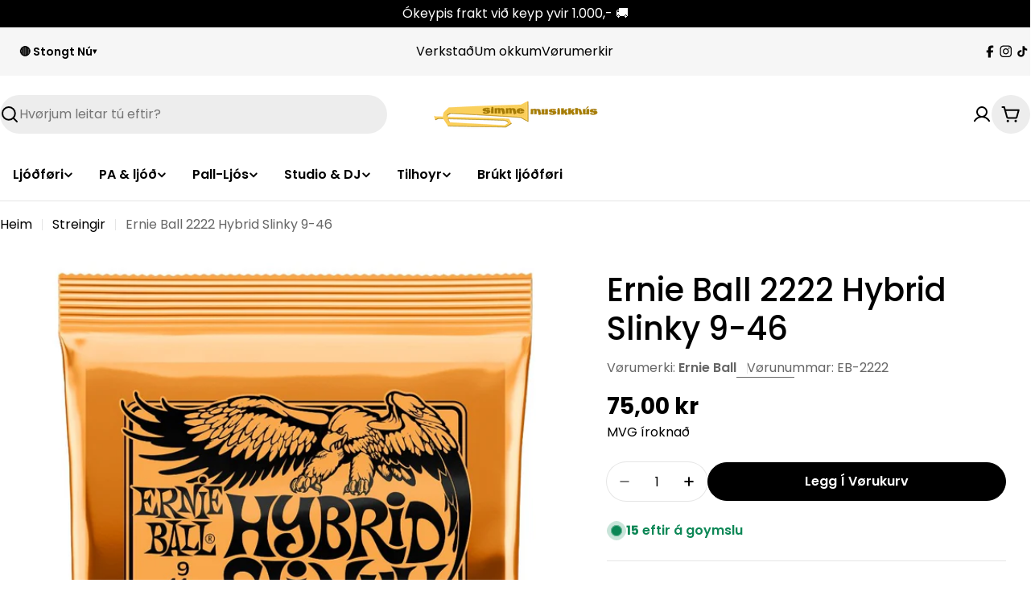

--- FILE ---
content_type: text/html; charset=utf-8
request_url: https://simme.fo/products/utgingid-37
body_size: 49224
content:
<!doctype html>
<html
  class="no-js"
  lang="fo"
>
  <head>
    <meta charset="utf-8">
    <meta http-equiv="X-UA-Compatible" content="IE=edge">
    <meta name="viewport" content="width=device-width,initial-scale=1">
    <meta name="theme-color" content="">
    <link rel="canonical" href="https://simme.fo/products/utgingid-37">
    <link rel="preconnect" href="https://cdn.shopify.com" crossorigin><link rel="icon" type="image/png" href="//simme.fo/cdn/shop/files/IMG_7738.jpg?crop=center&height=32&v=1741731649&width=32"><link rel="preconnect" href="https://fonts.shopifycdn.com" crossorigin><title>Ernie Ball 2222 Hybrid Slinky 9-46 &ndash; Simme Musikkhús</title>

    
      <meta name="description" content="Ernie Ball Hybrid Slinky streingir til 6-strongdan elektriskan guitar Nickel Plated Steel Hex Core Støddir .009&quot; .011&quot; .016&quot; .026&quot;w .036&quot;w .046&quot;w">
    


<meta property="og:site_name" content="Simme Musikkhús">
<meta property="og:url" content="https://simme.fo/products/utgingid-37">
<meta property="og:title" content="Ernie Ball 2222 Hybrid Slinky 9-46">
<meta property="og:type" content="product">
<meta property="og:description" content="Ernie Ball Hybrid Slinky streingir til 6-strongdan elektriskan guitar Nickel Plated Steel Hex Core Støddir .009&quot; .011&quot; .016&quot; .026&quot;w .036&quot;w .046&quot;w"><meta property="og:image" content="http://simme.fo/cdn/shop/products/ernie-ball-2222-hybrid-slinky-9-46-274157.jpg?v=1639057631">
  <meta property="og:image:secure_url" content="https://simme.fo/cdn/shop/products/ernie-ball-2222-hybrid-slinky-9-46-274157.jpg?v=1639057631">
  <meta property="og:image:width" content="1080">
  <meta property="og:image:height" content="1080"><meta property="og:price:amount" content="75,00">
  <meta property="og:price:currency" content="DKK"><meta name="twitter:card" content="summary_large_image">
<meta name="twitter:title" content="Ernie Ball 2222 Hybrid Slinky 9-46">
<meta name="twitter:description" content="Ernie Ball Hybrid Slinky streingir til 6-strongdan elektriskan guitar Nickel Plated Steel Hex Core Støddir .009&quot; .011&quot; .016&quot; .026&quot;w .036&quot;w .046&quot;w">

<style data-shopify>
  @font-face {
  font-family: Poppins;
  font-weight: 400;
  font-style: normal;
  font-display: swap;
  src: url("//simme.fo/cdn/fonts/poppins/poppins_n4.0ba78fa5af9b0e1a374041b3ceaadf0a43b41362.woff2") format("woff2"),
       url("//simme.fo/cdn/fonts/poppins/poppins_n4.214741a72ff2596839fc9760ee7a770386cf16ca.woff") format("woff");
}

  @font-face {
  font-family: Poppins;
  font-weight: 400;
  font-style: italic;
  font-display: swap;
  src: url("//simme.fo/cdn/fonts/poppins/poppins_i4.846ad1e22474f856bd6b81ba4585a60799a9f5d2.woff2") format("woff2"),
       url("//simme.fo/cdn/fonts/poppins/poppins_i4.56b43284e8b52fc64c1fd271f289a39e8477e9ec.woff") format("woff");
}

  @font-face {
  font-family: Poppins;
  font-weight: 600;
  font-style: normal;
  font-display: swap;
  src: url("//simme.fo/cdn/fonts/poppins/poppins_n6.aa29d4918bc243723d56b59572e18228ed0786f6.woff2") format("woff2"),
       url("//simme.fo/cdn/fonts/poppins/poppins_n6.5f815d845fe073750885d5b7e619ee00e8111208.woff") format("woff");
}

  @font-face {
  font-family: Poppins;
  font-weight: 600;
  font-style: italic;
  font-display: swap;
  src: url("//simme.fo/cdn/fonts/poppins/poppins_i6.bb8044d6203f492888d626dafda3c2999253e8e9.woff2") format("woff2"),
       url("//simme.fo/cdn/fonts/poppins/poppins_i6.e233dec1a61b1e7dead9f920159eda42280a02c3.woff") format("woff");
}

  @font-face {
  font-family: Poppins;
  font-weight: 700;
  font-style: normal;
  font-display: swap;
  src: url("//simme.fo/cdn/fonts/poppins/poppins_n7.56758dcf284489feb014a026f3727f2f20a54626.woff2") format("woff2"),
       url("//simme.fo/cdn/fonts/poppins/poppins_n7.f34f55d9b3d3205d2cd6f64955ff4b36f0cfd8da.woff") format("woff");
}

  @font-face {
  font-family: Poppins;
  font-weight: 700;
  font-style: italic;
  font-display: swap;
  src: url("//simme.fo/cdn/fonts/poppins/poppins_i7.42fd71da11e9d101e1e6c7932199f925f9eea42d.woff2") format("woff2"),
       url("//simme.fo/cdn/fonts/poppins/poppins_i7.ec8499dbd7616004e21155106d13837fff4cf556.woff") format("woff");
}

  @font-face {
  font-family: Poppins;
  font-weight: 500;
  font-style: normal;
  font-display: swap;
  src: url("//simme.fo/cdn/fonts/poppins/poppins_n5.ad5b4b72b59a00358afc706450c864c3c8323842.woff2") format("woff2"),
       url("//simme.fo/cdn/fonts/poppins/poppins_n5.33757fdf985af2d24b32fcd84c9a09224d4b2c39.woff") format("woff");
}

  @font-face {
  font-family: Poppins;
  font-weight: 500;
  font-style: normal;
  font-display: swap;
  src: url("//simme.fo/cdn/fonts/poppins/poppins_n5.ad5b4b72b59a00358afc706450c864c3c8323842.woff2") format("woff2"),
       url("//simme.fo/cdn/fonts/poppins/poppins_n5.33757fdf985af2d24b32fcd84c9a09224d4b2c39.woff") format("woff");
}

  @font-face {
  font-family: Poppins;
  font-weight: 600;
  font-style: normal;
  font-display: swap;
  src: url("//simme.fo/cdn/fonts/poppins/poppins_n6.aa29d4918bc243723d56b59572e18228ed0786f6.woff2") format("woff2"),
       url("//simme.fo/cdn/fonts/poppins/poppins_n6.5f815d845fe073750885d5b7e619ee00e8111208.woff") format("woff");
}
@font-face {
  font-family: Poppins;
  font-weight: 600;
  font-style: normal;
  font-display: swap;
  src: url("//simme.fo/cdn/fonts/poppins/poppins_n6.aa29d4918bc243723d56b59572e18228ed0786f6.woff2") format("woff2"),
       url("//simme.fo/cdn/fonts/poppins/poppins_n6.5f815d845fe073750885d5b7e619ee00e8111208.woff") format("woff");
}
@font-face {
  font-family: Poppins;
  font-weight: 600;
  font-style: normal;
  font-display: swap;
  src: url("//simme.fo/cdn/fonts/poppins/poppins_n6.aa29d4918bc243723d56b59572e18228ed0786f6.woff2") format("woff2"),
       url("//simme.fo/cdn/fonts/poppins/poppins_n6.5f815d845fe073750885d5b7e619ee00e8111208.woff") format("woff");
}
@font-face {
  font-family: Poppins;
  font-weight: 600;
  font-style: normal;
  font-display: swap;
  src: url("//simme.fo/cdn/fonts/poppins/poppins_n6.aa29d4918bc243723d56b59572e18228ed0786f6.woff2") format("woff2"),
       url("//simme.fo/cdn/fonts/poppins/poppins_n6.5f815d845fe073750885d5b7e619ee00e8111208.woff") format("woff");
}


  
    :root,
.color-scheme-1 {
      --color-background: 255,255,255;
      --color-secondary-background: 237,237,237;
      --color-primary: 196,48,28;
      --color-text-heading: 0,0,0;
      --color-foreground: 0,0,0;
      --color-subtext: 102,102,102;
      --color-border: 229,229,229;
      --color-button: 0,0,0;
      --color-button-text: 255,255,255;
      --color-secondary-button: 237,237,237;
      --color-secondary-button-border: 237,237,237;
      --color-secondary-button-text: 0,0,0;
      --color-button-before: ;
      --color-field: 237,237,237;
      --color-field-text: 0,0,0;
      --color-link: 0,0,0;
      --color-link-hover: 0,0,0;
      --color-product-price-sale: 196,48,28;
      --color-progress-bar: 13,135,86;
      --color-foreground-lighten-60: #666666;
      --color-foreground-lighten-40: #999999;
      --color-foreground-lighten-19: #cfcfcf;
    }
    @media (min-width: 768px) {
      body .desktop-color-scheme-1 {
        --color-background: 255,255,255;
      --color-secondary-background: 237,237,237;
      --color-primary: 196,48,28;
      --color-text-heading: 0,0,0;
      --color-foreground: 0,0,0;
      --color-subtext: 102,102,102;
      --color-border: 229,229,229;
      --color-button: 0,0,0;
      --color-button-text: 255,255,255;
      --color-secondary-button: 237,237,237;
      --color-secondary-button-border: 237,237,237;
      --color-secondary-button-text: 0,0,0;
      --color-button-before: ;
      --color-field: 237,237,237;
      --color-field-text: 0,0,0;
      --color-link: 0,0,0;
      --color-link-hover: 0,0,0;
      --color-product-price-sale: 196,48,28;
      --color-progress-bar: 13,135,86;
      --color-foreground-lighten-60: #666666;
      --color-foreground-lighten-40: #999999;
      --color-foreground-lighten-19: #cfcfcf;
        color: rgb(var(--color-foreground));
        background-color: rgb(var(--color-background));
      }
    }
    @media (max-width: 767px) {
      body .mobile-color-scheme-1 {
        --color-background: 255,255,255;
      --color-secondary-background: 237,237,237;
      --color-primary: 196,48,28;
      --color-text-heading: 0,0,0;
      --color-foreground: 0,0,0;
      --color-subtext: 102,102,102;
      --color-border: 229,229,229;
      --color-button: 0,0,0;
      --color-button-text: 255,255,255;
      --color-secondary-button: 237,237,237;
      --color-secondary-button-border: 237,237,237;
      --color-secondary-button-text: 0,0,0;
      --color-button-before: ;
      --color-field: 237,237,237;
      --color-field-text: 0,0,0;
      --color-link: 0,0,0;
      --color-link-hover: 0,0,0;
      --color-product-price-sale: 196,48,28;
      --color-progress-bar: 13,135,86;
      --color-foreground-lighten-60: #666666;
      --color-foreground-lighten-40: #999999;
      --color-foreground-lighten-19: #cfcfcf;
        color: rgb(var(--color-foreground));
        background-color: rgb(var(--color-background));
      }
    }
  
    
.color-scheme-inverse {
      --color-background: 0,0,0;
      --color-secondary-background: 0,0,0;
      --color-primary: 196,48,28;
      --color-text-heading: 255,255,255;
      --color-foreground: 255,255,255;
      --color-subtext: 102,102,102;
      --color-border: 255,255,255;
      --color-button: 255,255,255;
      --color-button-text: 0,0,0;
      --color-secondary-button: 255,255,255;
      --color-secondary-button-border: 230,230,230;
      --color-secondary-button-text: 0,0,0;
      --color-button-before: ;
      --color-field: 255,255,255;
      --color-field-text: 0,0,0;
      --color-link: 255,255,255;
      --color-link-hover: 255,255,255;
      --color-product-price-sale: 196,48,28;
      --color-progress-bar: 13,135,86;
      --color-foreground-lighten-60: #999999;
      --color-foreground-lighten-40: #666666;
      --color-foreground-lighten-19: #303030;
    }
    @media (min-width: 768px) {
      body .desktop-color-scheme-inverse {
        --color-background: 0,0,0;
      --color-secondary-background: 0,0,0;
      --color-primary: 196,48,28;
      --color-text-heading: 255,255,255;
      --color-foreground: 255,255,255;
      --color-subtext: 102,102,102;
      --color-border: 255,255,255;
      --color-button: 255,255,255;
      --color-button-text: 0,0,0;
      --color-secondary-button: 255,255,255;
      --color-secondary-button-border: 230,230,230;
      --color-secondary-button-text: 0,0,0;
      --color-button-before: ;
      --color-field: 255,255,255;
      --color-field-text: 0,0,0;
      --color-link: 255,255,255;
      --color-link-hover: 255,255,255;
      --color-product-price-sale: 196,48,28;
      --color-progress-bar: 13,135,86;
      --color-foreground-lighten-60: #999999;
      --color-foreground-lighten-40: #666666;
      --color-foreground-lighten-19: #303030;
        color: rgb(var(--color-foreground));
        background-color: rgb(var(--color-background));
      }
    }
    @media (max-width: 767px) {
      body .mobile-color-scheme-inverse {
        --color-background: 0,0,0;
      --color-secondary-background: 0,0,0;
      --color-primary: 196,48,28;
      --color-text-heading: 255,255,255;
      --color-foreground: 255,255,255;
      --color-subtext: 102,102,102;
      --color-border: 255,255,255;
      --color-button: 255,255,255;
      --color-button-text: 0,0,0;
      --color-secondary-button: 255,255,255;
      --color-secondary-button-border: 230,230,230;
      --color-secondary-button-text: 0,0,0;
      --color-button-before: ;
      --color-field: 255,255,255;
      --color-field-text: 0,0,0;
      --color-link: 255,255,255;
      --color-link-hover: 255,255,255;
      --color-product-price-sale: 196,48,28;
      --color-progress-bar: 13,135,86;
      --color-foreground-lighten-60: #999999;
      --color-foreground-lighten-40: #666666;
      --color-foreground-lighten-19: #303030;
        color: rgb(var(--color-foreground));
        background-color: rgb(var(--color-background));
      }
    }
  
    
.color-scheme-info {
      --color-background: 240,242,255;
      --color-secondary-background: 247,247,247;
      --color-primary: 196,48,28;
      --color-text-heading: 0,0,0;
      --color-foreground: 0,0,0;
      --color-subtext: 102,102,102;
      --color-border: 229,229,229;
      --color-button: 0,0,0;
      --color-button-text: 255,255,255;
      --color-secondary-button: 237,237,237;
      --color-secondary-button-border: 237,237,237;
      --color-secondary-button-text: 0,0,0;
      --color-button-before: ;
      --color-field: 245,245,245;
      --color-field-text: 0,0,0;
      --color-link: 0,0,0;
      --color-link-hover: 0,0,0;
      --color-product-price-sale: 196,48,28;
      --color-progress-bar: 13,135,86;
      --color-foreground-lighten-60: #606166;
      --color-foreground-lighten-40: #909199;
      --color-foreground-lighten-19: #c2c4cf;
    }
    @media (min-width: 768px) {
      body .desktop-color-scheme-info {
        --color-background: 240,242,255;
      --color-secondary-background: 247,247,247;
      --color-primary: 196,48,28;
      --color-text-heading: 0,0,0;
      --color-foreground: 0,0,0;
      --color-subtext: 102,102,102;
      --color-border: 229,229,229;
      --color-button: 0,0,0;
      --color-button-text: 255,255,255;
      --color-secondary-button: 237,237,237;
      --color-secondary-button-border: 237,237,237;
      --color-secondary-button-text: 0,0,0;
      --color-button-before: ;
      --color-field: 245,245,245;
      --color-field-text: 0,0,0;
      --color-link: 0,0,0;
      --color-link-hover: 0,0,0;
      --color-product-price-sale: 196,48,28;
      --color-progress-bar: 13,135,86;
      --color-foreground-lighten-60: #606166;
      --color-foreground-lighten-40: #909199;
      --color-foreground-lighten-19: #c2c4cf;
        color: rgb(var(--color-foreground));
        background-color: rgb(var(--color-background));
      }
    }
    @media (max-width: 767px) {
      body .mobile-color-scheme-info {
        --color-background: 240,242,255;
      --color-secondary-background: 247,247,247;
      --color-primary: 196,48,28;
      --color-text-heading: 0,0,0;
      --color-foreground: 0,0,0;
      --color-subtext: 102,102,102;
      --color-border: 229,229,229;
      --color-button: 0,0,0;
      --color-button-text: 255,255,255;
      --color-secondary-button: 237,237,237;
      --color-secondary-button-border: 237,237,237;
      --color-secondary-button-text: 0,0,0;
      --color-button-before: ;
      --color-field: 245,245,245;
      --color-field-text: 0,0,0;
      --color-link: 0,0,0;
      --color-link-hover: 0,0,0;
      --color-product-price-sale: 196,48,28;
      --color-progress-bar: 13,135,86;
      --color-foreground-lighten-60: #606166;
      --color-foreground-lighten-40: #909199;
      --color-foreground-lighten-19: #c2c4cf;
        color: rgb(var(--color-foreground));
        background-color: rgb(var(--color-background));
      }
    }
  
    
.color-scheme-2 {
      --color-background: 4,155,110;
      --color-secondary-background: 245,245,245;
      --color-primary: 196,48,28;
      --color-text-heading: 255,255,255;
      --color-foreground: 255,255,255;
      --color-subtext: 255,255,255;
      --color-border: 229,229,229;
      --color-button: 255,255,255;
      --color-button-text: 0,0,0;
      --color-secondary-button: 255,255,255;
      --color-secondary-button-border: 255,255,255;
      --color-secondary-button-text: 0,0,0;
      --color-button-before: ;
      --color-field: 245,245,245;
      --color-field-text: 0,0,0;
      --color-link: 255,255,255;
      --color-link-hover: 255,255,255;
      --color-product-price-sale: 196,48,28;
      --color-progress-bar: 13,135,86;
      --color-foreground-lighten-60: #9bd7c5;
      --color-foreground-lighten-40: #68c3a8;
      --color-foreground-lighten-19: #34ae8a;
    }
    @media (min-width: 768px) {
      body .desktop-color-scheme-2 {
        --color-background: 4,155,110;
      --color-secondary-background: 245,245,245;
      --color-primary: 196,48,28;
      --color-text-heading: 255,255,255;
      --color-foreground: 255,255,255;
      --color-subtext: 255,255,255;
      --color-border: 229,229,229;
      --color-button: 255,255,255;
      --color-button-text: 0,0,0;
      --color-secondary-button: 255,255,255;
      --color-secondary-button-border: 255,255,255;
      --color-secondary-button-text: 0,0,0;
      --color-button-before: ;
      --color-field: 245,245,245;
      --color-field-text: 0,0,0;
      --color-link: 255,255,255;
      --color-link-hover: 255,255,255;
      --color-product-price-sale: 196,48,28;
      --color-progress-bar: 13,135,86;
      --color-foreground-lighten-60: #9bd7c5;
      --color-foreground-lighten-40: #68c3a8;
      --color-foreground-lighten-19: #34ae8a;
        color: rgb(var(--color-foreground));
        background-color: rgb(var(--color-background));
      }
    }
    @media (max-width: 767px) {
      body .mobile-color-scheme-2 {
        --color-background: 4,155,110;
      --color-secondary-background: 245,245,245;
      --color-primary: 196,48,28;
      --color-text-heading: 255,255,255;
      --color-foreground: 255,255,255;
      --color-subtext: 255,255,255;
      --color-border: 229,229,229;
      --color-button: 255,255,255;
      --color-button-text: 0,0,0;
      --color-secondary-button: 255,255,255;
      --color-secondary-button-border: 255,255,255;
      --color-secondary-button-text: 0,0,0;
      --color-button-before: ;
      --color-field: 245,245,245;
      --color-field-text: 0,0,0;
      --color-link: 255,255,255;
      --color-link-hover: 255,255,255;
      --color-product-price-sale: 196,48,28;
      --color-progress-bar: 13,135,86;
      --color-foreground-lighten-60: #9bd7c5;
      --color-foreground-lighten-40: #68c3a8;
      --color-foreground-lighten-19: #34ae8a;
        color: rgb(var(--color-foreground));
        background-color: rgb(var(--color-background));
      }
    }
  
    
.color-scheme-3 {
      --color-background: 244,246,145;
      --color-secondary-background: 247,247,247;
      --color-primary: 196,48,28;
      --color-text-heading: 0,0,0;
      --color-foreground: 0,0,0;
      --color-subtext: 102,102,102;
      --color-border: 247,247,247;
      --color-button: 0,0,0;
      --color-button-text: 255,255,255;
      --color-secondary-button: 244,246,145;
      --color-secondary-button-border: 0,0,0;
      --color-secondary-button-text: 0,0,0;
      --color-button-before: ;
      --color-field: 255,255,255;
      --color-field-text: 0,0,0;
      --color-link: 0,0,0;
      --color-link-hover: 0,0,0;
      --color-product-price-sale: 196,48,28;
      --color-progress-bar: 13,135,86;
      --color-foreground-lighten-60: #62623a;
      --color-foreground-lighten-40: #929457;
      --color-foreground-lighten-19: #c6c775;
    }
    @media (min-width: 768px) {
      body .desktop-color-scheme-3 {
        --color-background: 244,246,145;
      --color-secondary-background: 247,247,247;
      --color-primary: 196,48,28;
      --color-text-heading: 0,0,0;
      --color-foreground: 0,0,0;
      --color-subtext: 102,102,102;
      --color-border: 247,247,247;
      --color-button: 0,0,0;
      --color-button-text: 255,255,255;
      --color-secondary-button: 244,246,145;
      --color-secondary-button-border: 0,0,0;
      --color-secondary-button-text: 0,0,0;
      --color-button-before: ;
      --color-field: 255,255,255;
      --color-field-text: 0,0,0;
      --color-link: 0,0,0;
      --color-link-hover: 0,0,0;
      --color-product-price-sale: 196,48,28;
      --color-progress-bar: 13,135,86;
      --color-foreground-lighten-60: #62623a;
      --color-foreground-lighten-40: #929457;
      --color-foreground-lighten-19: #c6c775;
        color: rgb(var(--color-foreground));
        background-color: rgb(var(--color-background));
      }
    }
    @media (max-width: 767px) {
      body .mobile-color-scheme-3 {
        --color-background: 244,246,145;
      --color-secondary-background: 247,247,247;
      --color-primary: 196,48,28;
      --color-text-heading: 0,0,0;
      --color-foreground: 0,0,0;
      --color-subtext: 102,102,102;
      --color-border: 247,247,247;
      --color-button: 0,0,0;
      --color-button-text: 255,255,255;
      --color-secondary-button: 244,246,145;
      --color-secondary-button-border: 0,0,0;
      --color-secondary-button-text: 0,0,0;
      --color-button-before: ;
      --color-field: 255,255,255;
      --color-field-text: 0,0,0;
      --color-link: 0,0,0;
      --color-link-hover: 0,0,0;
      --color-product-price-sale: 196,48,28;
      --color-progress-bar: 13,135,86;
      --color-foreground-lighten-60: #62623a;
      --color-foreground-lighten-40: #929457;
      --color-foreground-lighten-19: #c6c775;
        color: rgb(var(--color-foreground));
        background-color: rgb(var(--color-background));
      }
    }
  
    
.color-scheme-4 {
      --color-background: 245,226,226;
      --color-secondary-background: 247,247,247;
      --color-primary: 196,48,28;
      --color-text-heading: 0,0,0;
      --color-foreground: 0,0,0;
      --color-subtext: 102,102,102;
      --color-border: 230,230,230;
      --color-button: 0,0,0;
      --color-button-text: 255,255,255;
      --color-secondary-button: 233,233,233;
      --color-secondary-button-border: 233,233,233;
      --color-secondary-button-text: 0,0,0;
      --color-button-before: ;
      --color-field: 245,245,245;
      --color-field-text: 0,0,0;
      --color-link: 0,0,0;
      --color-link-hover: 0,0,0;
      --color-product-price-sale: 196,48,28;
      --color-progress-bar: 13,135,86;
      --color-foreground-lighten-60: #625a5a;
      --color-foreground-lighten-40: #938888;
      --color-foreground-lighten-19: #c6b7b7;
    }
    @media (min-width: 768px) {
      body .desktop-color-scheme-4 {
        --color-background: 245,226,226;
      --color-secondary-background: 247,247,247;
      --color-primary: 196,48,28;
      --color-text-heading: 0,0,0;
      --color-foreground: 0,0,0;
      --color-subtext: 102,102,102;
      --color-border: 230,230,230;
      --color-button: 0,0,0;
      --color-button-text: 255,255,255;
      --color-secondary-button: 233,233,233;
      --color-secondary-button-border: 233,233,233;
      --color-secondary-button-text: 0,0,0;
      --color-button-before: ;
      --color-field: 245,245,245;
      --color-field-text: 0,0,0;
      --color-link: 0,0,0;
      --color-link-hover: 0,0,0;
      --color-product-price-sale: 196,48,28;
      --color-progress-bar: 13,135,86;
      --color-foreground-lighten-60: #625a5a;
      --color-foreground-lighten-40: #938888;
      --color-foreground-lighten-19: #c6b7b7;
        color: rgb(var(--color-foreground));
        background-color: rgb(var(--color-background));
      }
    }
    @media (max-width: 767px) {
      body .mobile-color-scheme-4 {
        --color-background: 245,226,226;
      --color-secondary-background: 247,247,247;
      --color-primary: 196,48,28;
      --color-text-heading: 0,0,0;
      --color-foreground: 0,0,0;
      --color-subtext: 102,102,102;
      --color-border: 230,230,230;
      --color-button: 0,0,0;
      --color-button-text: 255,255,255;
      --color-secondary-button: 233,233,233;
      --color-secondary-button-border: 233,233,233;
      --color-secondary-button-text: 0,0,0;
      --color-button-before: ;
      --color-field: 245,245,245;
      --color-field-text: 0,0,0;
      --color-link: 0,0,0;
      --color-link-hover: 0,0,0;
      --color-product-price-sale: 196,48,28;
      --color-progress-bar: 13,135,86;
      --color-foreground-lighten-60: #625a5a;
      --color-foreground-lighten-40: #938888;
      --color-foreground-lighten-19: #c6b7b7;
        color: rgb(var(--color-foreground));
        background-color: rgb(var(--color-background));
      }
    }
  
    
.color-scheme-6 {
      --color-background: 224,239,228;
      --color-secondary-background: 243,238,234;
      --color-primary: 196,48,28;
      --color-text-heading: 0,0,0;
      --color-foreground: 0,0,0;
      --color-subtext: 102,102,102;
      --color-border: 198,191,177;
      --color-button: 0,0,0;
      --color-button-text: 255,255,255;
      --color-secondary-button: 255,255,255;
      --color-secondary-button-border: 230,230,230;
      --color-secondary-button-text: 0,0,0;
      --color-button-before: ;
      --color-field: 255,255,255;
      --color-field-text: 0,0,0;
      --color-link: 0,0,0;
      --color-link-hover: 0,0,0;
      --color-product-price-sale: 196,48,28;
      --color-progress-bar: 13,135,86;
      --color-foreground-lighten-60: #5a605b;
      --color-foreground-lighten-40: #868f89;
      --color-foreground-lighten-19: #b5c2b9;
    }
    @media (min-width: 768px) {
      body .desktop-color-scheme-6 {
        --color-background: 224,239,228;
      --color-secondary-background: 243,238,234;
      --color-primary: 196,48,28;
      --color-text-heading: 0,0,0;
      --color-foreground: 0,0,0;
      --color-subtext: 102,102,102;
      --color-border: 198,191,177;
      --color-button: 0,0,0;
      --color-button-text: 255,255,255;
      --color-secondary-button: 255,255,255;
      --color-secondary-button-border: 230,230,230;
      --color-secondary-button-text: 0,0,0;
      --color-button-before: ;
      --color-field: 255,255,255;
      --color-field-text: 0,0,0;
      --color-link: 0,0,0;
      --color-link-hover: 0,0,0;
      --color-product-price-sale: 196,48,28;
      --color-progress-bar: 13,135,86;
      --color-foreground-lighten-60: #5a605b;
      --color-foreground-lighten-40: #868f89;
      --color-foreground-lighten-19: #b5c2b9;
        color: rgb(var(--color-foreground));
        background-color: rgb(var(--color-background));
      }
    }
    @media (max-width: 767px) {
      body .mobile-color-scheme-6 {
        --color-background: 224,239,228;
      --color-secondary-background: 243,238,234;
      --color-primary: 196,48,28;
      --color-text-heading: 0,0,0;
      --color-foreground: 0,0,0;
      --color-subtext: 102,102,102;
      --color-border: 198,191,177;
      --color-button: 0,0,0;
      --color-button-text: 255,255,255;
      --color-secondary-button: 255,255,255;
      --color-secondary-button-border: 230,230,230;
      --color-secondary-button-text: 0,0,0;
      --color-button-before: ;
      --color-field: 255,255,255;
      --color-field-text: 0,0,0;
      --color-link: 0,0,0;
      --color-link-hover: 0,0,0;
      --color-product-price-sale: 196,48,28;
      --color-progress-bar: 13,135,86;
      --color-foreground-lighten-60: #5a605b;
      --color-foreground-lighten-40: #868f89;
      --color-foreground-lighten-19: #b5c2b9;
        color: rgb(var(--color-foreground));
        background-color: rgb(var(--color-background));
      }
    }
  
    
.color-scheme-7 {
      --color-background: 219,225,255;
      --color-secondary-background: 233,233,233;
      --color-primary: 196,48,28;
      --color-text-heading: 0,0,0;
      --color-foreground: 0,0,0;
      --color-subtext: 102,102,102;
      --color-border: 230,230,230;
      --color-button: 0,0,0;
      --color-button-text: 255,255,255;
      --color-secondary-button: 233,233,233;
      --color-secondary-button-border: 233,233,233;
      --color-secondary-button-text: 0,0,0;
      --color-button-before: ;
      --color-field: 245,245,245;
      --color-field-text: 0,0,0;
      --color-link: 0,0,0;
      --color-link-hover: 0,0,0;
      --color-product-price-sale: 196,48,28;
      --color-progress-bar: 13,135,86;
      --color-foreground-lighten-60: #585a66;
      --color-foreground-lighten-40: #838799;
      --color-foreground-lighten-19: #b1b6cf;
    }
    @media (min-width: 768px) {
      body .desktop-color-scheme-7 {
        --color-background: 219,225,255;
      --color-secondary-background: 233,233,233;
      --color-primary: 196,48,28;
      --color-text-heading: 0,0,0;
      --color-foreground: 0,0,0;
      --color-subtext: 102,102,102;
      --color-border: 230,230,230;
      --color-button: 0,0,0;
      --color-button-text: 255,255,255;
      --color-secondary-button: 233,233,233;
      --color-secondary-button-border: 233,233,233;
      --color-secondary-button-text: 0,0,0;
      --color-button-before: ;
      --color-field: 245,245,245;
      --color-field-text: 0,0,0;
      --color-link: 0,0,0;
      --color-link-hover: 0,0,0;
      --color-product-price-sale: 196,48,28;
      --color-progress-bar: 13,135,86;
      --color-foreground-lighten-60: #585a66;
      --color-foreground-lighten-40: #838799;
      --color-foreground-lighten-19: #b1b6cf;
        color: rgb(var(--color-foreground));
        background-color: rgb(var(--color-background));
      }
    }
    @media (max-width: 767px) {
      body .mobile-color-scheme-7 {
        --color-background: 219,225,255;
      --color-secondary-background: 233,233,233;
      --color-primary: 196,48,28;
      --color-text-heading: 0,0,0;
      --color-foreground: 0,0,0;
      --color-subtext: 102,102,102;
      --color-border: 230,230,230;
      --color-button: 0,0,0;
      --color-button-text: 255,255,255;
      --color-secondary-button: 233,233,233;
      --color-secondary-button-border: 233,233,233;
      --color-secondary-button-text: 0,0,0;
      --color-button-before: ;
      --color-field: 245,245,245;
      --color-field-text: 0,0,0;
      --color-link: 0,0,0;
      --color-link-hover: 0,0,0;
      --color-product-price-sale: 196,48,28;
      --color-progress-bar: 13,135,86;
      --color-foreground-lighten-60: #585a66;
      --color-foreground-lighten-40: #838799;
      --color-foreground-lighten-19: #b1b6cf;
        color: rgb(var(--color-foreground));
        background-color: rgb(var(--color-background));
      }
    }
  
    
.color-scheme-8 {
      --color-background: 196,48,28;
      --color-secondary-background: 247,247,247;
      --color-primary: 196,48,28;
      --color-text-heading: 255,255,255;
      --color-foreground: 255,255,255;
      --color-subtext: 255,255,255;
      --color-border: 230,230,230;
      --color-button: 255,255,255;
      --color-button-text: 0,0,0;
      --color-secondary-button: 196,48,28;
      --color-secondary-button-border: 255,255,255;
      --color-secondary-button-text: 255,255,255;
      --color-button-before: ;
      --color-field: 245,245,245;
      --color-field-text: 0,0,0;
      --color-link: 255,255,255;
      --color-link-hover: 255,255,255;
      --color-product-price-sale: 196,48,28;
      --color-progress-bar: 13,135,86;
      --color-foreground-lighten-60: #e7aca4;
      --color-foreground-lighten-40: #dc8377;
      --color-foreground-lighten-19: #cf5747;
    }
    @media (min-width: 768px) {
      body .desktop-color-scheme-8 {
        --color-background: 196,48,28;
      --color-secondary-background: 247,247,247;
      --color-primary: 196,48,28;
      --color-text-heading: 255,255,255;
      --color-foreground: 255,255,255;
      --color-subtext: 255,255,255;
      --color-border: 230,230,230;
      --color-button: 255,255,255;
      --color-button-text: 0,0,0;
      --color-secondary-button: 196,48,28;
      --color-secondary-button-border: 255,255,255;
      --color-secondary-button-text: 255,255,255;
      --color-button-before: ;
      --color-field: 245,245,245;
      --color-field-text: 0,0,0;
      --color-link: 255,255,255;
      --color-link-hover: 255,255,255;
      --color-product-price-sale: 196,48,28;
      --color-progress-bar: 13,135,86;
      --color-foreground-lighten-60: #e7aca4;
      --color-foreground-lighten-40: #dc8377;
      --color-foreground-lighten-19: #cf5747;
        color: rgb(var(--color-foreground));
        background-color: rgb(var(--color-background));
      }
    }
    @media (max-width: 767px) {
      body .mobile-color-scheme-8 {
        --color-background: 196,48,28;
      --color-secondary-background: 247,247,247;
      --color-primary: 196,48,28;
      --color-text-heading: 255,255,255;
      --color-foreground: 255,255,255;
      --color-subtext: 255,255,255;
      --color-border: 230,230,230;
      --color-button: 255,255,255;
      --color-button-text: 0,0,0;
      --color-secondary-button: 196,48,28;
      --color-secondary-button-border: 255,255,255;
      --color-secondary-button-text: 255,255,255;
      --color-button-before: ;
      --color-field: 245,245,245;
      --color-field-text: 0,0,0;
      --color-link: 255,255,255;
      --color-link-hover: 255,255,255;
      --color-product-price-sale: 196,48,28;
      --color-progress-bar: 13,135,86;
      --color-foreground-lighten-60: #e7aca4;
      --color-foreground-lighten-40: #dc8377;
      --color-foreground-lighten-19: #cf5747;
        color: rgb(var(--color-foreground));
        background-color: rgb(var(--color-background));
      }
    }
  
    
.color-scheme-9 {
      --color-background: 255,255,255;
      --color-secondary-background: 237,237,237;
      --color-primary: 196,48,28;
      --color-text-heading: 0,0,0;
      --color-foreground: 0,0,0;
      --color-subtext: 102,102,102;
      --color-border: 229,229,229;
      --color-button: 244,246,145;
      --color-button-text: 0,0,0;
      --color-secondary-button: 237,237,237;
      --color-secondary-button-border: 237,237,237;
      --color-secondary-button-text: 0,0,0;
      --color-button-before: ;
      --color-field: 237,237,237;
      --color-field-text: 0,0,0;
      --color-link: 0,0,0;
      --color-link-hover: 0,0,0;
      --color-product-price-sale: 196,48,28;
      --color-progress-bar: 13,135,86;
      --color-foreground-lighten-60: #666666;
      --color-foreground-lighten-40: #999999;
      --color-foreground-lighten-19: #cfcfcf;
    }
    @media (min-width: 768px) {
      body .desktop-color-scheme-9 {
        --color-background: 255,255,255;
      --color-secondary-background: 237,237,237;
      --color-primary: 196,48,28;
      --color-text-heading: 0,0,0;
      --color-foreground: 0,0,0;
      --color-subtext: 102,102,102;
      --color-border: 229,229,229;
      --color-button: 244,246,145;
      --color-button-text: 0,0,0;
      --color-secondary-button: 237,237,237;
      --color-secondary-button-border: 237,237,237;
      --color-secondary-button-text: 0,0,0;
      --color-button-before: ;
      --color-field: 237,237,237;
      --color-field-text: 0,0,0;
      --color-link: 0,0,0;
      --color-link-hover: 0,0,0;
      --color-product-price-sale: 196,48,28;
      --color-progress-bar: 13,135,86;
      --color-foreground-lighten-60: #666666;
      --color-foreground-lighten-40: #999999;
      --color-foreground-lighten-19: #cfcfcf;
        color: rgb(var(--color-foreground));
        background-color: rgb(var(--color-background));
      }
    }
    @media (max-width: 767px) {
      body .mobile-color-scheme-9 {
        --color-background: 255,255,255;
      --color-secondary-background: 237,237,237;
      --color-primary: 196,48,28;
      --color-text-heading: 0,0,0;
      --color-foreground: 0,0,0;
      --color-subtext: 102,102,102;
      --color-border: 229,229,229;
      --color-button: 244,246,145;
      --color-button-text: 0,0,0;
      --color-secondary-button: 237,237,237;
      --color-secondary-button-border: 237,237,237;
      --color-secondary-button-text: 0,0,0;
      --color-button-before: ;
      --color-field: 237,237,237;
      --color-field-text: 0,0,0;
      --color-link: 0,0,0;
      --color-link-hover: 0,0,0;
      --color-product-price-sale: 196,48,28;
      --color-progress-bar: 13,135,86;
      --color-foreground-lighten-60: #666666;
      --color-foreground-lighten-40: #999999;
      --color-foreground-lighten-19: #cfcfcf;
        color: rgb(var(--color-foreground));
        background-color: rgb(var(--color-background));
      }
    }
  
    
.color-scheme-10 {
      --color-background: 246,246,246;
      --color-secondary-background: 237,237,237;
      --color-primary: 196,48,28;
      --color-text-heading: 0,0,0;
      --color-foreground: 0,0,0;
      --color-subtext: 102,102,102;
      --color-border: 229,229,229;
      --color-button: 0,0,0;
      --color-button-text: 255,255,255;
      --color-secondary-button: 237,237,237;
      --color-secondary-button-border: 237,237,237;
      --color-secondary-button-text: 0,0,0;
      --color-button-before: ;
      --color-field: 237,237,237;
      --color-field-text: 0,0,0;
      --color-link: 0,0,0;
      --color-link-hover: 0,0,0;
      --color-product-price-sale: 196,48,28;
      --color-progress-bar: 13,135,86;
      --color-foreground-lighten-60: #626262;
      --color-foreground-lighten-40: #949494;
      --color-foreground-lighten-19: #c7c7c7;
    }
    @media (min-width: 768px) {
      body .desktop-color-scheme-10 {
        --color-background: 246,246,246;
      --color-secondary-background: 237,237,237;
      --color-primary: 196,48,28;
      --color-text-heading: 0,0,0;
      --color-foreground: 0,0,0;
      --color-subtext: 102,102,102;
      --color-border: 229,229,229;
      --color-button: 0,0,0;
      --color-button-text: 255,255,255;
      --color-secondary-button: 237,237,237;
      --color-secondary-button-border: 237,237,237;
      --color-secondary-button-text: 0,0,0;
      --color-button-before: ;
      --color-field: 237,237,237;
      --color-field-text: 0,0,0;
      --color-link: 0,0,0;
      --color-link-hover: 0,0,0;
      --color-product-price-sale: 196,48,28;
      --color-progress-bar: 13,135,86;
      --color-foreground-lighten-60: #626262;
      --color-foreground-lighten-40: #949494;
      --color-foreground-lighten-19: #c7c7c7;
        color: rgb(var(--color-foreground));
        background-color: rgb(var(--color-background));
      }
    }
    @media (max-width: 767px) {
      body .mobile-color-scheme-10 {
        --color-background: 246,246,246;
      --color-secondary-background: 237,237,237;
      --color-primary: 196,48,28;
      --color-text-heading: 0,0,0;
      --color-foreground: 0,0,0;
      --color-subtext: 102,102,102;
      --color-border: 229,229,229;
      --color-button: 0,0,0;
      --color-button-text: 255,255,255;
      --color-secondary-button: 237,237,237;
      --color-secondary-button-border: 237,237,237;
      --color-secondary-button-text: 0,0,0;
      --color-button-before: ;
      --color-field: 237,237,237;
      --color-field-text: 0,0,0;
      --color-link: 0,0,0;
      --color-link-hover: 0,0,0;
      --color-product-price-sale: 196,48,28;
      --color-progress-bar: 13,135,86;
      --color-foreground-lighten-60: #626262;
      --color-foreground-lighten-40: #949494;
      --color-foreground-lighten-19: #c7c7c7;
        color: rgb(var(--color-foreground));
        background-color: rgb(var(--color-background));
      }
    }
  
    
.color-scheme-458fbfb5-2f24-482e-b587-68cb8d056c67 {
      --color-background: 255,255,255;
      --color-secondary-background: 237,237,237;
      --color-primary: 4,155,110;
      --color-text-heading: 0,0,0;
      --color-foreground: 0,0,0;
      --color-subtext: 102,102,102;
      --color-border: 229,229,229;
      --color-button: 0,0,0;
      --color-button-text: 255,255,255;
      --color-secondary-button: 237,237,237;
      --color-secondary-button-border: 237,237,237;
      --color-secondary-button-text: 0,0,0;
      --color-button-before: ;
      --color-field: 237,237,237;
      --color-field-text: 0,0,0;
      --color-link: 0,0,0;
      --color-link-hover: 0,0,0;
      --color-product-price-sale: 255,240,0;
      --color-progress-bar: 13,135,86;
      --color-foreground-lighten-60: #666666;
      --color-foreground-lighten-40: #999999;
      --color-foreground-lighten-19: #cfcfcf;
    }
    @media (min-width: 768px) {
      body .desktop-color-scheme-458fbfb5-2f24-482e-b587-68cb8d056c67 {
        --color-background: 255,255,255;
      --color-secondary-background: 237,237,237;
      --color-primary: 4,155,110;
      --color-text-heading: 0,0,0;
      --color-foreground: 0,0,0;
      --color-subtext: 102,102,102;
      --color-border: 229,229,229;
      --color-button: 0,0,0;
      --color-button-text: 255,255,255;
      --color-secondary-button: 237,237,237;
      --color-secondary-button-border: 237,237,237;
      --color-secondary-button-text: 0,0,0;
      --color-button-before: ;
      --color-field: 237,237,237;
      --color-field-text: 0,0,0;
      --color-link: 0,0,0;
      --color-link-hover: 0,0,0;
      --color-product-price-sale: 255,240,0;
      --color-progress-bar: 13,135,86;
      --color-foreground-lighten-60: #666666;
      --color-foreground-lighten-40: #999999;
      --color-foreground-lighten-19: #cfcfcf;
        color: rgb(var(--color-foreground));
        background-color: rgb(var(--color-background));
      }
    }
    @media (max-width: 767px) {
      body .mobile-color-scheme-458fbfb5-2f24-482e-b587-68cb8d056c67 {
        --color-background: 255,255,255;
      --color-secondary-background: 237,237,237;
      --color-primary: 4,155,110;
      --color-text-heading: 0,0,0;
      --color-foreground: 0,0,0;
      --color-subtext: 102,102,102;
      --color-border: 229,229,229;
      --color-button: 0,0,0;
      --color-button-text: 255,255,255;
      --color-secondary-button: 237,237,237;
      --color-secondary-button-border: 237,237,237;
      --color-secondary-button-text: 0,0,0;
      --color-button-before: ;
      --color-field: 237,237,237;
      --color-field-text: 0,0,0;
      --color-link: 0,0,0;
      --color-link-hover: 0,0,0;
      --color-product-price-sale: 255,240,0;
      --color-progress-bar: 13,135,86;
      --color-foreground-lighten-60: #666666;
      --color-foreground-lighten-40: #999999;
      --color-foreground-lighten-19: #cfcfcf;
        color: rgb(var(--color-foreground));
        background-color: rgb(var(--color-background));
      }
    }
  

  body, .color-scheme-1, .color-scheme-inverse, .color-scheme-info, .color-scheme-2, .color-scheme-3, .color-scheme-4, .color-scheme-6, .color-scheme-7, .color-scheme-8, .color-scheme-9, .color-scheme-10, .color-scheme-458fbfb5-2f24-482e-b587-68cb8d056c67 {
    color: rgb(var(--color-foreground));
    background-color: rgb(var(--color-background));
  }

  :root {
    /* Animation variable */
    --animation-long: .7s cubic-bezier(.3, 1, .3, 1);
    --animation-nav: .5s cubic-bezier(.6, 0, .4, 1);
    --animation-default: .5s cubic-bezier(.3, 1, .3, 1);
    --animation-fast: .3s cubic-bezier(.7, 0, .3, 1);
    --animation-button: .4s ease;
    --transform-origin-start: left;
    --transform-origin-end: right;
    --duration-default: 200ms;
    --duration-image: 1000ms;

    --font-body-family: Poppins, sans-serif;
    --font-body-style: normal;
    --font-body-weight: 400;
    --font-body-weight-bolder: 600;
    --font-body-weight-bold: 700;
    --font-body-size: 1.6rem;
    --font-body-line-height: 1.625;

    --font-heading-family: Poppins, sans-serif;
    --font-heading-style: normal;
    --font-heading-weight: 500;
    --font-heading-letter-spacing: 0.0em;
    --font-heading-transform: none;
    --font-heading-scale: 1.0;
    --font-heading-mobile-scale: 0.7;

    --font-hd1-transform:none;

    --font-subheading-family: Poppins, sans-serif;
    --font-subheading-weight: 600;
    --font-subheading-scale: 1.2;
    --font-subheading-transform: none;
    --font-subheading-letter-spacing: 0.0em;

    --font-navigation-family: Poppins, sans-serif;
    --font-navigation-weight: 600;
    --navigation-transform: none;

    --font-button-family: Poppins, sans-serif;
    --font-button-weight: 600;
    --buttons-letter-spacing: 0.0em;
    --buttons-transform: capitalize;
    --buttons-height: 4.8rem;
    --buttons-border-width: 1px;
    --inputs-border-width: 1px;

    --font-pcard-title-family: Poppins, sans-serif;
    --font-pcard-title-style: normal;
    --font-pcard-title-weight: 600;
    --font-pcard-title-scale: 1.12;
    --font-pcard-title-transform: none;
    --font-pcard-title-size: 1.792rem;
    --font-pcard-title-line-height: 1.673;

    --font-hd1-size: 7.0000028rem;
    --font-hd2-size: 4.9rem;
    --font-h1-size: calc(var(--font-heading-scale) * 4rem);
    --font-h2-size: calc(var(--font-heading-scale) * 3.2rem);
    --font-h3-size: calc(var(--font-heading-scale) * 2.8rem);
    --font-h4-size: calc(var(--font-heading-scale) * 2.2rem);
    --font-h5-size: calc(var(--font-heading-scale) * 1.8rem);
    --font-h6-size: calc(var(--font-heading-scale) * 1.6rem);
    --font-subheading-size: calc(var(--font-subheading-scale) * var(--font-body-size));

    --color-badge-sale: #C4301C;
    --color-badge-sale-text: #FFFFFF;
    --color-badge-soldout: #ADADAD;
    --color-badge-soldout-text: #FFFFFF;
    --color-badge-hot: #000000;
    --color-badge-hot-text: #FFFFFF;
    --color-badge-new: #049B6E;
    --color-badge-new-text: #FFFFFF;
    --color-badge-coming-soon: #7A34D6;
    --color-badge-coming-soon-text: #FFFFFF;
    --color-cart-bubble: #D63A2F;
    --color-keyboard-focus: 11 97 205;

    --buttons-radius: 10.0rem;
    --inputs-radius: 10.0rem;
    --textareas-radius: 1.0rem;
    --blocks-radius: 2.0rem;
    --blocks-radius-mobile: 1.6rem;
    --small-blocks-radius: 0.6rem;
    --medium-blocks-radius: 1.0rem;
    --pcard-radius: 2.0rem;
    --pcard-inner-radius: 1.0rem;
    --badges-radius: 2.4rem;

    --page-width: 1410px;
    --page-width-margin: 0rem;
    --header-padding-bottom: 4rem;
    --header-padding-bottom-mobile: 2.4rem;
    --header-padding-bottom-large: 6rem;
    --header-padding-bottom-large-lg: 3.2rem;
  }

  *,
  *::before,
  *::after {
    box-sizing: inherit;
  }

  html {
    box-sizing: border-box;
    font-size: 62.5%;
    height: 100%;
  }

  body {
    min-height: 100%;
    margin: 0;
    font-family: var(--font-body-family);
    font-style: var(--font-body-style);
    font-weight: var(--font-body-weight);
    font-size: var(--font-body-size);
    line-height: var(--font-body-line-height);
    -webkit-font-smoothing: antialiased;
    -moz-osx-font-smoothing: grayscale;
    touch-action: manipulation;
    -webkit-text-size-adjust: 100%;
    font-feature-settings: normal;
  }
  @media (min-width: 1485px) {
    .swiper-controls--outside {
      --swiper-navigation-offset-x: calc((var(--swiper-navigation-size) + 2.7rem) * -1);
    }
  }
</style>

  <link rel="preload" as="font" href="//simme.fo/cdn/fonts/poppins/poppins_n4.0ba78fa5af9b0e1a374041b3ceaadf0a43b41362.woff2" type="font/woff2" crossorigin>
  

  <link rel="preload" as="font" href="//simme.fo/cdn/fonts/poppins/poppins_n5.ad5b4b72b59a00358afc706450c864c3c8323842.woff2" type="font/woff2" crossorigin>
  
<link href="//simme.fo/cdn/shop/t/24/assets/vendor.css?v=94183888130352382221741174255" rel="stylesheet" type="text/css" media="all" /><link href="//simme.fo/cdn/shop/t/24/assets/theme.css?v=125066448496009807321764596641" rel="stylesheet" type="text/css" media="all" /><link href="//simme.fo/cdn/shop/t/24/assets/compare.css?v=172934421280386398021741174254" rel="stylesheet" type="text/css" media="all" /><script>window.performance && window.performance.mark && window.performance.mark('shopify.content_for_header.start');</script><meta name="facebook-domain-verification" content="l3kmz9tgm691tf0kzyp3qt6wxp2au8">
<meta name="facebook-domain-verification" content="n45xvdm09boltm7nxz3ov1q55xlc44">
<meta id="shopify-digital-wallet" name="shopify-digital-wallet" content="/55313399997/digital_wallets/dialog">
<link rel="alternate" type="application/json+oembed" href="https://simme.fo/products/utgingid-37.oembed">
<script async="async" src="/checkouts/internal/preloads.js?locale=fo-FO"></script>
<script id="shopify-features" type="application/json">{"accessToken":"16f2310c59d86582af0317099fbd3e39","betas":["rich-media-storefront-analytics"],"domain":"simme.fo","predictiveSearch":true,"shopId":55313399997,"locale":"en"}</script>
<script>var Shopify = Shopify || {};
Shopify.shop = "simme-musikkhus.myshopify.com";
Shopify.locale = "fo";
Shopify.currency = {"active":"DKK","rate":"1.0"};
Shopify.country = "FO";
Shopify.theme = {"name":"Nýggj Heimasíða 2025","id":142535360701,"schema_name":"Hyper","schema_version":"1.0.0","theme_store_id":3247,"role":"main"};
Shopify.theme.handle = "null";
Shopify.theme.style = {"id":null,"handle":null};
Shopify.cdnHost = "simme.fo/cdn";
Shopify.routes = Shopify.routes || {};
Shopify.routes.root = "/";</script>
<script type="module">!function(o){(o.Shopify=o.Shopify||{}).modules=!0}(window);</script>
<script>!function(o){function n(){var o=[];function n(){o.push(Array.prototype.slice.apply(arguments))}return n.q=o,n}var t=o.Shopify=o.Shopify||{};t.loadFeatures=n(),t.autoloadFeatures=n()}(window);</script>
<script id="shop-js-analytics" type="application/json">{"pageType":"product"}</script>
<script defer="defer" async type="module" src="//simme.fo/cdn/shopifycloud/shop-js/modules/v2/client.init-shop-cart-sync_BT-GjEfc.en.esm.js"></script>
<script defer="defer" async type="module" src="//simme.fo/cdn/shopifycloud/shop-js/modules/v2/chunk.common_D58fp_Oc.esm.js"></script>
<script defer="defer" async type="module" src="//simme.fo/cdn/shopifycloud/shop-js/modules/v2/chunk.modal_xMitdFEc.esm.js"></script>
<script type="module">
  await import("//simme.fo/cdn/shopifycloud/shop-js/modules/v2/client.init-shop-cart-sync_BT-GjEfc.en.esm.js");
await import("//simme.fo/cdn/shopifycloud/shop-js/modules/v2/chunk.common_D58fp_Oc.esm.js");
await import("//simme.fo/cdn/shopifycloud/shop-js/modules/v2/chunk.modal_xMitdFEc.esm.js");

  window.Shopify.SignInWithShop?.initShopCartSync?.({"fedCMEnabled":true,"windoidEnabled":true});

</script>
<script>(function() {
  var isLoaded = false;
  function asyncLoad() {
    if (isLoaded) return;
    isLoaded = true;
    var urls = ["https:\/\/image-optimizer.salessquad.co.uk\/scripts\/tiny_img_not_found_notifier_f1fc71a10e436f6e3895fe1ff6ca727a.js?shop=simme-musikkhus.myshopify.com","https:\/\/cdn.nfcube.com\/instafeed-7c448bc06e4d6d276c4bdcd5bb050127.js?shop=simme-musikkhus.myshopify.com"];
    for (var i = 0; i < urls.length; i++) {
      var s = document.createElement('script');
      s.type = 'text/javascript';
      s.async = true;
      s.src = urls[i];
      var x = document.getElementsByTagName('script')[0];
      x.parentNode.insertBefore(s, x);
    }
  };
  if(window.attachEvent) {
    window.attachEvent('onload', asyncLoad);
  } else {
    window.addEventListener('load', asyncLoad, false);
  }
})();</script>
<script id="__st">var __st={"a":55313399997,"offset":0,"reqid":"8b9f2e6a-90f4-4f11-98af-383c8205d4ad-1769052638","pageurl":"simme.fo\/products\/utgingid-37","u":"f7426b667ac2","p":"product","rtyp":"product","rid":7051092394173};</script>
<script>window.ShopifyPaypalV4VisibilityTracking = true;</script>
<script id="captcha-bootstrap">!function(){'use strict';const t='contact',e='account',n='new_comment',o=[[t,t],['blogs',n],['comments',n],[t,'customer']],c=[[e,'customer_login'],[e,'guest_login'],[e,'recover_customer_password'],[e,'create_customer']],r=t=>t.map((([t,e])=>`form[action*='/${t}']:not([data-nocaptcha='true']) input[name='form_type'][value='${e}']`)).join(','),a=t=>()=>t?[...document.querySelectorAll(t)].map((t=>t.form)):[];function s(){const t=[...o],e=r(t);return a(e)}const i='password',u='form_key',d=['recaptcha-v3-token','g-recaptcha-response','h-captcha-response',i],f=()=>{try{return window.sessionStorage}catch{return}},m='__shopify_v',_=t=>t.elements[u];function p(t,e,n=!1){try{const o=window.sessionStorage,c=JSON.parse(o.getItem(e)),{data:r}=function(t){const{data:e,action:n}=t;return t[m]||n?{data:e,action:n}:{data:t,action:n}}(c);for(const[e,n]of Object.entries(r))t.elements[e]&&(t.elements[e].value=n);n&&o.removeItem(e)}catch(o){console.error('form repopulation failed',{error:o})}}const l='form_type',E='cptcha';function T(t){t.dataset[E]=!0}const w=window,h=w.document,L='Shopify',v='ce_forms',y='captcha';let A=!1;((t,e)=>{const n=(g='f06e6c50-85a8-45c8-87d0-21a2b65856fe',I='https://cdn.shopify.com/shopifycloud/storefront-forms-hcaptcha/ce_storefront_forms_captcha_hcaptcha.v1.5.2.iife.js',D={infoText:'Protected by hCaptcha',privacyText:'Privacy',termsText:'Terms'},(t,e,n)=>{const o=w[L][v],c=o.bindForm;if(c)return c(t,g,e,D).then(n);var r;o.q.push([[t,g,e,D],n]),r=I,A||(h.body.append(Object.assign(h.createElement('script'),{id:'captcha-provider',async:!0,src:r})),A=!0)});var g,I,D;w[L]=w[L]||{},w[L][v]=w[L][v]||{},w[L][v].q=[],w[L][y]=w[L][y]||{},w[L][y].protect=function(t,e){n(t,void 0,e),T(t)},Object.freeze(w[L][y]),function(t,e,n,w,h,L){const[v,y,A,g]=function(t,e,n){const i=e?o:[],u=t?c:[],d=[...i,...u],f=r(d),m=r(i),_=r(d.filter((([t,e])=>n.includes(e))));return[a(f),a(m),a(_),s()]}(w,h,L),I=t=>{const e=t.target;return e instanceof HTMLFormElement?e:e&&e.form},D=t=>v().includes(t);t.addEventListener('submit',(t=>{const e=I(t);if(!e)return;const n=D(e)&&!e.dataset.hcaptchaBound&&!e.dataset.recaptchaBound,o=_(e),c=g().includes(e)&&(!o||!o.value);(n||c)&&t.preventDefault(),c&&!n&&(function(t){try{if(!f())return;!function(t){const e=f();if(!e)return;const n=_(t);if(!n)return;const o=n.value;o&&e.removeItem(o)}(t);const e=Array.from(Array(32),(()=>Math.random().toString(36)[2])).join('');!function(t,e){_(t)||t.append(Object.assign(document.createElement('input'),{type:'hidden',name:u})),t.elements[u].value=e}(t,e),function(t,e){const n=f();if(!n)return;const o=[...t.querySelectorAll(`input[type='${i}']`)].map((({name:t})=>t)),c=[...d,...o],r={};for(const[a,s]of new FormData(t).entries())c.includes(a)||(r[a]=s);n.setItem(e,JSON.stringify({[m]:1,action:t.action,data:r}))}(t,e)}catch(e){console.error('failed to persist form',e)}}(e),e.submit())}));const S=(t,e)=>{t&&!t.dataset[E]&&(n(t,e.some((e=>e===t))),T(t))};for(const o of['focusin','change'])t.addEventListener(o,(t=>{const e=I(t);D(e)&&S(e,y())}));const B=e.get('form_key'),M=e.get(l),P=B&&M;t.addEventListener('DOMContentLoaded',(()=>{const t=y();if(P)for(const e of t)e.elements[l].value===M&&p(e,B);[...new Set([...A(),...v().filter((t=>'true'===t.dataset.shopifyCaptcha))])].forEach((e=>S(e,t)))}))}(h,new URLSearchParams(w.location.search),n,t,e,['guest_login'])})(!0,!0)}();</script>
<script integrity="sha256-4kQ18oKyAcykRKYeNunJcIwy7WH5gtpwJnB7kiuLZ1E=" data-source-attribution="shopify.loadfeatures" defer="defer" src="//simme.fo/cdn/shopifycloud/storefront/assets/storefront/load_feature-a0a9edcb.js" crossorigin="anonymous"></script>
<script data-source-attribution="shopify.dynamic_checkout.dynamic.init">var Shopify=Shopify||{};Shopify.PaymentButton=Shopify.PaymentButton||{isStorefrontPortableWallets:!0,init:function(){window.Shopify.PaymentButton.init=function(){};var t=document.createElement("script");t.src="https://simme.fo/cdn/shopifycloud/portable-wallets/latest/portable-wallets.en.js",t.type="module",document.head.appendChild(t)}};
</script>
<script data-source-attribution="shopify.dynamic_checkout.buyer_consent">
  function portableWalletsHideBuyerConsent(e){var t=document.getElementById("shopify-buyer-consent"),n=document.getElementById("shopify-subscription-policy-button");t&&n&&(t.classList.add("hidden"),t.setAttribute("aria-hidden","true"),n.removeEventListener("click",e))}function portableWalletsShowBuyerConsent(e){var t=document.getElementById("shopify-buyer-consent"),n=document.getElementById("shopify-subscription-policy-button");t&&n&&(t.classList.remove("hidden"),t.removeAttribute("aria-hidden"),n.addEventListener("click",e))}window.Shopify?.PaymentButton&&(window.Shopify.PaymentButton.hideBuyerConsent=portableWalletsHideBuyerConsent,window.Shopify.PaymentButton.showBuyerConsent=portableWalletsShowBuyerConsent);
</script>
<script data-source-attribution="shopify.dynamic_checkout.cart.bootstrap">document.addEventListener("DOMContentLoaded",(function(){function t(){return document.querySelector("shopify-accelerated-checkout-cart, shopify-accelerated-checkout")}if(t())Shopify.PaymentButton.init();else{new MutationObserver((function(e,n){t()&&(Shopify.PaymentButton.init(),n.disconnect())})).observe(document.body,{childList:!0,subtree:!0})}}));
</script>
<script id='scb4127' type='text/javascript' async='' src='https://simme.fo/cdn/shopifycloud/privacy-banner/storefront-banner.js'></script><link id="shopify-accelerated-checkout-styles" rel="stylesheet" media="screen" href="https://simme.fo/cdn/shopifycloud/portable-wallets/latest/accelerated-checkout-backwards-compat.css" crossorigin="anonymous">
<style id="shopify-accelerated-checkout-cart">
        #shopify-buyer-consent {
  margin-top: 1em;
  display: inline-block;
  width: 100%;
}

#shopify-buyer-consent.hidden {
  display: none;
}

#shopify-subscription-policy-button {
  background: none;
  border: none;
  padding: 0;
  text-decoration: underline;
  font-size: inherit;
  cursor: pointer;
}

#shopify-subscription-policy-button::before {
  box-shadow: none;
}

      </style>

<script>window.performance && window.performance.mark && window.performance.mark('shopify.content_for_header.end');</script>

    <script src="//simme.fo/cdn/shop/t/24/assets/vendor.js?v=19885764295103747291741174255" defer="defer"></script>
    <script src="//simme.fo/cdn/shop/t/24/assets/theme.js?v=101158831115468843331741174255" defer="defer"></script><script>
      if (Shopify.designMode) {
        document.documentElement.classList.add('shopify-design-mode');
      }
    </script>
<script>
  window.FoxTheme = window.FoxTheme || {};
  document.documentElement.classList.replace('no-js', 'js');
  window.shopUrl = 'https://simme.fo';
  window.FoxTheme.routes = {
    cart_add_url: '/cart/add',
    cart_change_url: '/cart/change',
    cart_update_url: '/cart/update',
    cart_url: '/cart',
    shop_url: 'https://simme.fo',
    predictive_search_url: '/search/suggest',
    root_url: '/',
  };

  FoxTheme.shippingCalculatorStrings = {
    error: "Feilur hendi, ímeðan skipanin fann veitingarkostnað",
    notFound: "Vit senda tíverri ikki til tín bústað.",
    oneResult: "Skipanin fann hendan veitingarkostnaðin til tín bústað:",
    multipleResults: "Skipanin fann fleiri veitingarkostnaðir til tín bústað:",
  };

  FoxTheme.settings = {
    cartType: "drawer",
    moneyFormat: "{{amount_with_comma_separator}} kr",
    themeName: 'Hyper',
    themeVersion: '1.0.0'
  }

  FoxTheme.compare = {
    alertMessage: `Tú kanst bert samanbera 5 vørur hvørja ferð.`,
    maxProductsInCompare: 5
  }

  FoxTheme.variantStrings = {
    addToCart: `Legg í vørukurv`,
    soldOut: `Ikki á goymslu`,
    unavailable: `Ikki tøkt`,
    unavailable_with_option: ``,
  };

  FoxTheme.cartStrings = {
    error: `Ein feilur hendi við dagføring. Royn aftur.`,
    quantityError: `Til ber einans at leggja {{ quantity ]] stk av hesi vøru í vørukurvina.`,
  };

  FoxTheme.quickOrderListStrings = {
    itemsAdded: "[quantity] vørur lagdar til",
    itemAdded: "[quantity] vøra lagt til",
    itemsRemoved: "[quantity] vørur tiknar burtur",
    itemRemoved: "[quantity] vøra tikin burtur",
    viewCart: "vís vørukurv",
    each: "[money]\/stk",
    minError: "",
    maxError: "",
    stepError: ""
  };

  FoxTheme.accessibilityStrings = {
    imageAvailable: ``,
    shareSuccess: `Avritað`,
    pauseSlideshow: `Steðga slideshow`,
    playSlideshow: `Spæl slideshow`,
    recipientFormExpanded: `Formil til gávukort útvíðkaður`,
    recipientFormCollapsed: `Formil til gávukort minkaður`,
    countrySelectorSearchCount: `[count] lond funnin.`,
  };
</script>

    
    
  <script type="text/javascript">if(typeof window.hulkappsWishlist === 'undefined') {
                            window.hulkappsWishlist = {};
                        }
                        window.hulkappsWishlist.baseURL = '/apps/advanced-wishlist/api';
                        window.hulkappsWishlist.hasAppBlockSupport = '1';
                        </script>
<link href="https://monorail-edge.shopifysvc.com" rel="dns-prefetch">
<script>(function(){if ("sendBeacon" in navigator && "performance" in window) {try {var session_token_from_headers = performance.getEntriesByType('navigation')[0].serverTiming.find(x => x.name == '_s').description;} catch {var session_token_from_headers = undefined;}var session_cookie_matches = document.cookie.match(/_shopify_s=([^;]*)/);var session_token_from_cookie = session_cookie_matches && session_cookie_matches.length === 2 ? session_cookie_matches[1] : "";var session_token = session_token_from_headers || session_token_from_cookie || "";function handle_abandonment_event(e) {var entries = performance.getEntries().filter(function(entry) {return /monorail-edge.shopifysvc.com/.test(entry.name);});if (!window.abandonment_tracked && entries.length === 0) {window.abandonment_tracked = true;var currentMs = Date.now();var navigation_start = performance.timing.navigationStart;var payload = {shop_id: 55313399997,url: window.location.href,navigation_start,duration: currentMs - navigation_start,session_token,page_type: "product"};window.navigator.sendBeacon("https://monorail-edge.shopifysvc.com/v1/produce", JSON.stringify({schema_id: "online_store_buyer_site_abandonment/1.1",payload: payload,metadata: {event_created_at_ms: currentMs,event_sent_at_ms: currentMs}}));}}window.addEventListener('pagehide', handle_abandonment_event);}}());</script>
<script id="web-pixels-manager-setup">(function e(e,d,r,n,o){if(void 0===o&&(o={}),!Boolean(null===(a=null===(i=window.Shopify)||void 0===i?void 0:i.analytics)||void 0===a?void 0:a.replayQueue)){var i,a;window.Shopify=window.Shopify||{};var t=window.Shopify;t.analytics=t.analytics||{};var s=t.analytics;s.replayQueue=[],s.publish=function(e,d,r){return s.replayQueue.push([e,d,r]),!0};try{self.performance.mark("wpm:start")}catch(e){}var l=function(){var e={modern:/Edge?\/(1{2}[4-9]|1[2-9]\d|[2-9]\d{2}|\d{4,})\.\d+(\.\d+|)|Firefox\/(1{2}[4-9]|1[2-9]\d|[2-9]\d{2}|\d{4,})\.\d+(\.\d+|)|Chrom(ium|e)\/(9{2}|\d{3,})\.\d+(\.\d+|)|(Maci|X1{2}).+ Version\/(15\.\d+|(1[6-9]|[2-9]\d|\d{3,})\.\d+)([,.]\d+|)( \(\w+\)|)( Mobile\/\w+|) Safari\/|Chrome.+OPR\/(9{2}|\d{3,})\.\d+\.\d+|(CPU[ +]OS|iPhone[ +]OS|CPU[ +]iPhone|CPU IPhone OS|CPU iPad OS)[ +]+(15[._]\d+|(1[6-9]|[2-9]\d|\d{3,})[._]\d+)([._]\d+|)|Android:?[ /-](13[3-9]|1[4-9]\d|[2-9]\d{2}|\d{4,})(\.\d+|)(\.\d+|)|Android.+Firefox\/(13[5-9]|1[4-9]\d|[2-9]\d{2}|\d{4,})\.\d+(\.\d+|)|Android.+Chrom(ium|e)\/(13[3-9]|1[4-9]\d|[2-9]\d{2}|\d{4,})\.\d+(\.\d+|)|SamsungBrowser\/([2-9]\d|\d{3,})\.\d+/,legacy:/Edge?\/(1[6-9]|[2-9]\d|\d{3,})\.\d+(\.\d+|)|Firefox\/(5[4-9]|[6-9]\d|\d{3,})\.\d+(\.\d+|)|Chrom(ium|e)\/(5[1-9]|[6-9]\d|\d{3,})\.\d+(\.\d+|)([\d.]+$|.*Safari\/(?![\d.]+ Edge\/[\d.]+$))|(Maci|X1{2}).+ Version\/(10\.\d+|(1[1-9]|[2-9]\d|\d{3,})\.\d+)([,.]\d+|)( \(\w+\)|)( Mobile\/\w+|) Safari\/|Chrome.+OPR\/(3[89]|[4-9]\d|\d{3,})\.\d+\.\d+|(CPU[ +]OS|iPhone[ +]OS|CPU[ +]iPhone|CPU IPhone OS|CPU iPad OS)[ +]+(10[._]\d+|(1[1-9]|[2-9]\d|\d{3,})[._]\d+)([._]\d+|)|Android:?[ /-](13[3-9]|1[4-9]\d|[2-9]\d{2}|\d{4,})(\.\d+|)(\.\d+|)|Mobile Safari.+OPR\/([89]\d|\d{3,})\.\d+\.\d+|Android.+Firefox\/(13[5-9]|1[4-9]\d|[2-9]\d{2}|\d{4,})\.\d+(\.\d+|)|Android.+Chrom(ium|e)\/(13[3-9]|1[4-9]\d|[2-9]\d{2}|\d{4,})\.\d+(\.\d+|)|Android.+(UC? ?Browser|UCWEB|U3)[ /]?(15\.([5-9]|\d{2,})|(1[6-9]|[2-9]\d|\d{3,})\.\d+)\.\d+|SamsungBrowser\/(5\.\d+|([6-9]|\d{2,})\.\d+)|Android.+MQ{2}Browser\/(14(\.(9|\d{2,})|)|(1[5-9]|[2-9]\d|\d{3,})(\.\d+|))(\.\d+|)|K[Aa][Ii]OS\/(3\.\d+|([4-9]|\d{2,})\.\d+)(\.\d+|)/},d=e.modern,r=e.legacy,n=navigator.userAgent;return n.match(d)?"modern":n.match(r)?"legacy":"unknown"}(),u="modern"===l?"modern":"legacy",c=(null!=n?n:{modern:"",legacy:""})[u],f=function(e){return[e.baseUrl,"/wpm","/b",e.hashVersion,"modern"===e.buildTarget?"m":"l",".js"].join("")}({baseUrl:d,hashVersion:r,buildTarget:u}),m=function(e){var d=e.version,r=e.bundleTarget,n=e.surface,o=e.pageUrl,i=e.monorailEndpoint;return{emit:function(e){var a=e.status,t=e.errorMsg,s=(new Date).getTime(),l=JSON.stringify({metadata:{event_sent_at_ms:s},events:[{schema_id:"web_pixels_manager_load/3.1",payload:{version:d,bundle_target:r,page_url:o,status:a,surface:n,error_msg:t},metadata:{event_created_at_ms:s}}]});if(!i)return console&&console.warn&&console.warn("[Web Pixels Manager] No Monorail endpoint provided, skipping logging."),!1;try{return self.navigator.sendBeacon.bind(self.navigator)(i,l)}catch(e){}var u=new XMLHttpRequest;try{return u.open("POST",i,!0),u.setRequestHeader("Content-Type","text/plain"),u.send(l),!0}catch(e){return console&&console.warn&&console.warn("[Web Pixels Manager] Got an unhandled error while logging to Monorail."),!1}}}}({version:r,bundleTarget:l,surface:e.surface,pageUrl:self.location.href,monorailEndpoint:e.monorailEndpoint});try{o.browserTarget=l,function(e){var d=e.src,r=e.async,n=void 0===r||r,o=e.onload,i=e.onerror,a=e.sri,t=e.scriptDataAttributes,s=void 0===t?{}:t,l=document.createElement("script"),u=document.querySelector("head"),c=document.querySelector("body");if(l.async=n,l.src=d,a&&(l.integrity=a,l.crossOrigin="anonymous"),s)for(var f in s)if(Object.prototype.hasOwnProperty.call(s,f))try{l.dataset[f]=s[f]}catch(e){}if(o&&l.addEventListener("load",o),i&&l.addEventListener("error",i),u)u.appendChild(l);else{if(!c)throw new Error("Did not find a head or body element to append the script");c.appendChild(l)}}({src:f,async:!0,onload:function(){if(!function(){var e,d;return Boolean(null===(d=null===(e=window.Shopify)||void 0===e?void 0:e.analytics)||void 0===d?void 0:d.initialized)}()){var d=window.webPixelsManager.init(e)||void 0;if(d){var r=window.Shopify.analytics;r.replayQueue.forEach((function(e){var r=e[0],n=e[1],o=e[2];d.publishCustomEvent(r,n,o)})),r.replayQueue=[],r.publish=d.publishCustomEvent,r.visitor=d.visitor,r.initialized=!0}}},onerror:function(){return m.emit({status:"failed",errorMsg:"".concat(f," has failed to load")})},sri:function(e){var d=/^sha384-[A-Za-z0-9+/=]+$/;return"string"==typeof e&&d.test(e)}(c)?c:"",scriptDataAttributes:o}),m.emit({status:"loading"})}catch(e){m.emit({status:"failed",errorMsg:(null==e?void 0:e.message)||"Unknown error"})}}})({shopId: 55313399997,storefrontBaseUrl: "https://simme.fo",extensionsBaseUrl: "https://extensions.shopifycdn.com/cdn/shopifycloud/web-pixels-manager",monorailEndpoint: "https://monorail-edge.shopifysvc.com/unstable/produce_batch",surface: "storefront-renderer",enabledBetaFlags: ["2dca8a86"],webPixelsConfigList: [{"id":"252575933","configuration":"{\"pixel_id\":\"1113657256119004\",\"pixel_type\":\"facebook_pixel\",\"metaapp_system_user_token\":\"-\"}","eventPayloadVersion":"v1","runtimeContext":"OPEN","scriptVersion":"ca16bc87fe92b6042fbaa3acc2fbdaa6","type":"APP","apiClientId":2329312,"privacyPurposes":["ANALYTICS","MARKETING","SALE_OF_DATA"],"dataSharingAdjustments":{"protectedCustomerApprovalScopes":["read_customer_address","read_customer_email","read_customer_name","read_customer_personal_data","read_customer_phone"]}},{"id":"70746301","eventPayloadVersion":"v1","runtimeContext":"LAX","scriptVersion":"1","type":"CUSTOM","privacyPurposes":["ANALYTICS"],"name":"Google Analytics tag (migrated)"},{"id":"shopify-app-pixel","configuration":"{}","eventPayloadVersion":"v1","runtimeContext":"STRICT","scriptVersion":"0450","apiClientId":"shopify-pixel","type":"APP","privacyPurposes":["ANALYTICS","MARKETING"]},{"id":"shopify-custom-pixel","eventPayloadVersion":"v1","runtimeContext":"LAX","scriptVersion":"0450","apiClientId":"shopify-pixel","type":"CUSTOM","privacyPurposes":["ANALYTICS","MARKETING"]}],isMerchantRequest: false,initData: {"shop":{"name":"Simme Musikkhús","paymentSettings":{"currencyCode":"DKK"},"myshopifyDomain":"simme-musikkhus.myshopify.com","countryCode":"FO","storefrontUrl":"https:\/\/simme.fo"},"customer":null,"cart":null,"checkout":null,"productVariants":[{"price":{"amount":75.0,"currencyCode":"DKK"},"product":{"title":"Ernie Ball 2222 Hybrid Slinky 9-46","vendor":"Ernie Ball","id":"7051092394173","untranslatedTitle":"Ernie Ball 2222 Hybrid Slinky 9-46","url":"\/products\/utgingid-37","type":"El-Guitar | Streingir"},"id":"41996216533181","image":{"src":"\/\/simme.fo\/cdn\/shop\/products\/ernie-ball-2222-hybrid-slinky-9-46-274157.jpg?v=1639057631"},"sku":"EB-2222","title":"Default Title","untranslatedTitle":"Default Title"}],"purchasingCompany":null},},"https://simme.fo/cdn","fcfee988w5aeb613cpc8e4bc33m6693e112",{"modern":"","legacy":""},{"shopId":"55313399997","storefrontBaseUrl":"https:\/\/simme.fo","extensionBaseUrl":"https:\/\/extensions.shopifycdn.com\/cdn\/shopifycloud\/web-pixels-manager","surface":"storefront-renderer","enabledBetaFlags":"[\"2dca8a86\"]","isMerchantRequest":"false","hashVersion":"fcfee988w5aeb613cpc8e4bc33m6693e112","publish":"custom","events":"[[\"page_viewed\",{}],[\"product_viewed\",{\"productVariant\":{\"price\":{\"amount\":75.0,\"currencyCode\":\"DKK\"},\"product\":{\"title\":\"Ernie Ball 2222 Hybrid Slinky 9-46\",\"vendor\":\"Ernie Ball\",\"id\":\"7051092394173\",\"untranslatedTitle\":\"Ernie Ball 2222 Hybrid Slinky 9-46\",\"url\":\"\/products\/utgingid-37\",\"type\":\"El-Guitar | Streingir\"},\"id\":\"41996216533181\",\"image\":{\"src\":\"\/\/simme.fo\/cdn\/shop\/products\/ernie-ball-2222-hybrid-slinky-9-46-274157.jpg?v=1639057631\"},\"sku\":\"EB-2222\",\"title\":\"Default Title\",\"untranslatedTitle\":\"Default Title\"}}]]"});</script><script>
  window.ShopifyAnalytics = window.ShopifyAnalytics || {};
  window.ShopifyAnalytics.meta = window.ShopifyAnalytics.meta || {};
  window.ShopifyAnalytics.meta.currency = 'DKK';
  var meta = {"product":{"id":7051092394173,"gid":"gid:\/\/shopify\/Product\/7051092394173","vendor":"Ernie Ball","type":"El-Guitar | Streingir","handle":"utgingid-37","variants":[{"id":41996216533181,"price":7500,"name":"Ernie Ball 2222 Hybrid Slinky 9-46","public_title":null,"sku":"EB-2222"}],"remote":false},"page":{"pageType":"product","resourceType":"product","resourceId":7051092394173,"requestId":"8b9f2e6a-90f4-4f11-98af-383c8205d4ad-1769052638"}};
  for (var attr in meta) {
    window.ShopifyAnalytics.meta[attr] = meta[attr];
  }
</script>
<script class="analytics">
  (function () {
    var customDocumentWrite = function(content) {
      var jquery = null;

      if (window.jQuery) {
        jquery = window.jQuery;
      } else if (window.Checkout && window.Checkout.$) {
        jquery = window.Checkout.$;
      }

      if (jquery) {
        jquery('body').append(content);
      }
    };

    var hasLoggedConversion = function(token) {
      if (token) {
        return document.cookie.indexOf('loggedConversion=' + token) !== -1;
      }
      return false;
    }

    var setCookieIfConversion = function(token) {
      if (token) {
        var twoMonthsFromNow = new Date(Date.now());
        twoMonthsFromNow.setMonth(twoMonthsFromNow.getMonth() + 2);

        document.cookie = 'loggedConversion=' + token + '; expires=' + twoMonthsFromNow;
      }
    }

    var trekkie = window.ShopifyAnalytics.lib = window.trekkie = window.trekkie || [];
    if (trekkie.integrations) {
      return;
    }
    trekkie.methods = [
      'identify',
      'page',
      'ready',
      'track',
      'trackForm',
      'trackLink'
    ];
    trekkie.factory = function(method) {
      return function() {
        var args = Array.prototype.slice.call(arguments);
        args.unshift(method);
        trekkie.push(args);
        return trekkie;
      };
    };
    for (var i = 0; i < trekkie.methods.length; i++) {
      var key = trekkie.methods[i];
      trekkie[key] = trekkie.factory(key);
    }
    trekkie.load = function(config) {
      trekkie.config = config || {};
      trekkie.config.initialDocumentCookie = document.cookie;
      var first = document.getElementsByTagName('script')[0];
      var script = document.createElement('script');
      script.type = 'text/javascript';
      script.onerror = function(e) {
        var scriptFallback = document.createElement('script');
        scriptFallback.type = 'text/javascript';
        scriptFallback.onerror = function(error) {
                var Monorail = {
      produce: function produce(monorailDomain, schemaId, payload) {
        var currentMs = new Date().getTime();
        var event = {
          schema_id: schemaId,
          payload: payload,
          metadata: {
            event_created_at_ms: currentMs,
            event_sent_at_ms: currentMs
          }
        };
        return Monorail.sendRequest("https://" + monorailDomain + "/v1/produce", JSON.stringify(event));
      },
      sendRequest: function sendRequest(endpointUrl, payload) {
        // Try the sendBeacon API
        if (window && window.navigator && typeof window.navigator.sendBeacon === 'function' && typeof window.Blob === 'function' && !Monorail.isIos12()) {
          var blobData = new window.Blob([payload], {
            type: 'text/plain'
          });

          if (window.navigator.sendBeacon(endpointUrl, blobData)) {
            return true;
          } // sendBeacon was not successful

        } // XHR beacon

        var xhr = new XMLHttpRequest();

        try {
          xhr.open('POST', endpointUrl);
          xhr.setRequestHeader('Content-Type', 'text/plain');
          xhr.send(payload);
        } catch (e) {
          console.log(e);
        }

        return false;
      },
      isIos12: function isIos12() {
        return window.navigator.userAgent.lastIndexOf('iPhone; CPU iPhone OS 12_') !== -1 || window.navigator.userAgent.lastIndexOf('iPad; CPU OS 12_') !== -1;
      }
    };
    Monorail.produce('monorail-edge.shopifysvc.com',
      'trekkie_storefront_load_errors/1.1',
      {shop_id: 55313399997,
      theme_id: 142535360701,
      app_name: "storefront",
      context_url: window.location.href,
      source_url: "//simme.fo/cdn/s/trekkie.storefront.1bbfab421998800ff09850b62e84b8915387986d.min.js"});

        };
        scriptFallback.async = true;
        scriptFallback.src = '//simme.fo/cdn/s/trekkie.storefront.1bbfab421998800ff09850b62e84b8915387986d.min.js';
        first.parentNode.insertBefore(scriptFallback, first);
      };
      script.async = true;
      script.src = '//simme.fo/cdn/s/trekkie.storefront.1bbfab421998800ff09850b62e84b8915387986d.min.js';
      first.parentNode.insertBefore(script, first);
    };
    trekkie.load(
      {"Trekkie":{"appName":"storefront","development":false,"defaultAttributes":{"shopId":55313399997,"isMerchantRequest":null,"themeId":142535360701,"themeCityHash":"819125509887128682","contentLanguage":"fo","currency":"DKK","eventMetadataId":"5c0a2b4a-78af-4c56-a46a-66f93f6e7a90"},"isServerSideCookieWritingEnabled":true,"monorailRegion":"shop_domain","enabledBetaFlags":["65f19447"]},"Session Attribution":{},"S2S":{"facebookCapiEnabled":true,"source":"trekkie-storefront-renderer","apiClientId":580111}}
    );

    var loaded = false;
    trekkie.ready(function() {
      if (loaded) return;
      loaded = true;

      window.ShopifyAnalytics.lib = window.trekkie;

      var originalDocumentWrite = document.write;
      document.write = customDocumentWrite;
      try { window.ShopifyAnalytics.merchantGoogleAnalytics.call(this); } catch(error) {};
      document.write = originalDocumentWrite;

      window.ShopifyAnalytics.lib.page(null,{"pageType":"product","resourceType":"product","resourceId":7051092394173,"requestId":"8b9f2e6a-90f4-4f11-98af-383c8205d4ad-1769052638","shopifyEmitted":true});

      var match = window.location.pathname.match(/checkouts\/(.+)\/(thank_you|post_purchase)/)
      var token = match? match[1]: undefined;
      if (!hasLoggedConversion(token)) {
        setCookieIfConversion(token);
        window.ShopifyAnalytics.lib.track("Viewed Product",{"currency":"DKK","variantId":41996216533181,"productId":7051092394173,"productGid":"gid:\/\/shopify\/Product\/7051092394173","name":"Ernie Ball 2222 Hybrid Slinky 9-46","price":"75.00","sku":"EB-2222","brand":"Ernie Ball","variant":null,"category":"El-Guitar | Streingir","nonInteraction":true,"remote":false},undefined,undefined,{"shopifyEmitted":true});
      window.ShopifyAnalytics.lib.track("monorail:\/\/trekkie_storefront_viewed_product\/1.1",{"currency":"DKK","variantId":41996216533181,"productId":7051092394173,"productGid":"gid:\/\/shopify\/Product\/7051092394173","name":"Ernie Ball 2222 Hybrid Slinky 9-46","price":"75.00","sku":"EB-2222","brand":"Ernie Ball","variant":null,"category":"El-Guitar | Streingir","nonInteraction":true,"remote":false,"referer":"https:\/\/simme.fo\/products\/utgingid-37"});
      }
    });


        var eventsListenerScript = document.createElement('script');
        eventsListenerScript.async = true;
        eventsListenerScript.src = "//simme.fo/cdn/shopifycloud/storefront/assets/shop_events_listener-3da45d37.js";
        document.getElementsByTagName('head')[0].appendChild(eventsListenerScript);

})();</script>
  <script>
  if (!window.ga || (window.ga && typeof window.ga !== 'function')) {
    window.ga = function ga() {
      (window.ga.q = window.ga.q || []).push(arguments);
      if (window.Shopify && window.Shopify.analytics && typeof window.Shopify.analytics.publish === 'function') {
        window.Shopify.analytics.publish("ga_stub_called", {}, {sendTo: "google_osp_migration"});
      }
      console.error("Shopify's Google Analytics stub called with:", Array.from(arguments), "\nSee https://help.shopify.com/manual/promoting-marketing/pixels/pixel-migration#google for more information.");
    };
    if (window.Shopify && window.Shopify.analytics && typeof window.Shopify.analytics.publish === 'function') {
      window.Shopify.analytics.publish("ga_stub_initialized", {}, {sendTo: "google_osp_migration"});
    }
  }
</script>
<script
  defer
  src="https://simme.fo/cdn/shopifycloud/perf-kit/shopify-perf-kit-3.0.4.min.js"
  data-application="storefront-renderer"
  data-shop-id="55313399997"
  data-render-region="gcp-us-central1"
  data-page-type="product"
  data-theme-instance-id="142535360701"
  data-theme-name="Hyper"
  data-theme-version="1.0.0"
  data-monorail-region="shop_domain"
  data-resource-timing-sampling-rate="10"
  data-shs="true"
  data-shs-beacon="true"
  data-shs-export-with-fetch="true"
  data-shs-logs-sample-rate="1"
  data-shs-beacon-endpoint="https://simme.fo/api/collect"
></script>
</head>

  <body
    class="product-template  blocks-corner--round"
    data-initializing
  >
    
    
    

    <a class="skip-to-content-link button visually-hidden" href="#MainContent">
      Far til innihald
    </a><page-transition class="loading-bar"> </page-transition>
<div class="site-wrapper min-height-screen">
      <!-- BEGIN sections: header-group -->
<div id="shopify-section-sections--18052025581757__announcement_bar_98nmHk" class="shopify-section shopify-section-group-header-group announcement-bar-section"><div
  data-section-index="1"
  class="announcement-bar color-scheme-inverse page-width section--padding"
  style="--section-padding-top: 4px;--section-padding-bottom: 4px;"
>
  <announcement-bar
    class="swiper announcement-bar__wrapper block"
    
      autoplay autoplay-speed="5"
    
    style="--content-width: 30%;"
  >
    <div class="swiper-wrapper items-center"><div class="swiper-slide" ><div class="announcement-bar__content rte text-center"><p class="announcement-bar__text">Ókeypis frakt við keyp yvir 1.000,- 🚚</p></div></div></div></announcement-bar>
</div>

</div><div id="shopify-section-sections--18052025581757__topbar_3YD96h" class="shopify-section shopify-section-group-header-group topbar-section z-31">
<div
  class="topbar section--padding color-scheme-10 w-full"
  style="--section-padding-top: 6px; --section-padding-bottom: 6px;"
>
<div class="topbar__inner grid items-center">
  
    <div class="topbar__column topbar__left hidden lg:flex flex-wrap flex-col lg:flex-row items-center lg:justify-start text-center lg:text-left">
      
        <div
  class="store-status"
  data-master="true"
  data-force-closed="false"
  data-closure-start=""
  data-closure-end=""
  data-closed-message=""
  data-open-0="Stongt"
  data-close-0=""
  data-open-1="10:00"
  data-close-1="17:30"
  data-open-2="10:00"
  data-close-2="17:30"
  data-open-3="10:00"
  data-close-3="17:30"
  data-open-4="10:00"
  data-close-4="17:30"
  data-open-5="10:00"
  data-close-5="18:00"
  data-open-6="10:00"
  data-close-6="14:00"
>
  <button class="store-status__button" type="button">
    <span class="store-status__label"></span>
    <span class="store-status__chevron">▾</span>
  </button>
  <div class="store-status__dropdown">
    <p class="store-status__now" data-store-status-now></p>

    <p class="store-status__row">
      <span class="store-status__row-title">Í dag</span>
      <span class="store-status__row-hours" data-store-status-today></span>
    </p>
    <p class="store-status__row">
      <span class="store-status__row-title">Í morgin</span>
      <span class="store-status__row-hours" data-store-status-tomorrow></span>
    </p>
    <a href="/pages/upplatingartidir" class="store-status__all-hours">
      Sí allar upplatingartíðir
    </a>
  </div>
</div>
      

        
          
            
          
            
          
            
      </div>
    
    <div class="topbar__column topbar__center flex lg:flex flex-wrap flex-col lg:flex-row items-center lg:justify-center text-center lg:text-center">
      

        
          

              <ul class="topbar__menu flex flex-wrap items-center justify-center lg:justify-center">
                
                  <li class="topbar__menu-item">
                    <a href="/pages/repair-form" class="block reversed-link">Verkstað</a>
                  </li>
                
                  <li class="topbar__menu-item">
                    <a href="/pages/um-okkum" class="block reversed-link">Um okkum</a>
                  </li>
                
                  <li class="topbar__menu-item">
                    <a href="/pages/vorumerkir" class="block reversed-link">Vørumerkir</a>
                  </li>
                
              </ul>
            
          
            
          
            
      </div>
    
    <div class="topbar__column topbar__right hidden lg:flex flex-wrap flex-col lg:flex-row items-center lg:justify-end text-center lg:text-right">
      

        
          
            
          

              <div class="topbar__country flex items-center gap-4">
                
              </div>
            
          

              
              
                

<ul
  class="list-unstyled flex flex-wrap gap-x-3 gap-y-2 items-center socials--bordered topbar__social"
  role="list"
><li class="social__item inline-flex">
      <a
        href="https://www.facebook.com/simme.musikkhus"
        class="social__link inline-flex"
      ><svg
  aria-hidden="true"
  focusable="false"
  role="presentation"
  class="icon icon-facebook icon--medium"
  viewBox="0 0 24 24"
  xmlns="http://www.w3.org/2000/svg"
>
  <path d="M9.1875 13.5223V21H13.2656V13.5223H16.3066L16.9395 10.084H13.2656V8.86758C13.2656 7.05 13.9793 6.35391 15.8215 6.35391C16.3945 6.35391 16.8551 6.36797 17.1223 6.39609V3.27773C16.6195 3.14062 15.3891 3 14.6789 3C10.9207 3 9.1875 4.77539 9.1875 8.60391V10.084H6.86719V13.5223H9.1875Z" fill="currentColor"/>
</svg>
<span class="visually-hidden">Facebook</span>
      </a>
    </li><li class="social__item inline-flex">
      <a
        href="https://www.instagram.com/simme_musikkhus/"
        class="social__link inline-flex"
      ><svg
  aria-hidden="true"
  focusable="false"
  role="presentation"
  class="icon icon-instagram icon--medium"
  viewBox="0 0 24 24"
  xmlns="http://www.w3.org/2000/svg"
>
  <path d="M11.7255 3C9.35597 3 9.0586 3.01036 8.12796 3.05271C7.19914 3.09525 6.56515 3.2423 6.0104 3.45806C5.43656 3.68091 4.9498 3.97902 4.46485 4.46416C3.97953 4.94913 3.68144 5.43591 3.45787 6.00958C3.24157 6.56453 3.09434 7.19872 3.05253 8.12721C3.01091 9.05788 3 9.35544 3 11.725C3 14.0946 3.01054 14.391 3.05271 15.3217C3.09543 16.2506 3.24248 16.8846 3.45805 17.4393C3.68107 18.0132 3.97917 18.5 4.4643 18.9849C4.94907 19.4703 5.43584 19.7691 6.00931 19.9919C6.56442 20.2077 7.1986 20.3548 8.12724 20.3973C9.05787 20.4396 9.35506 20.45 11.7244 20.45C14.094 20.45 14.3905 20.4396 15.3211 20.3973C16.25 20.3548 16.8847 20.2077 17.4398 19.9919C18.0135 19.7691 18.4995 19.4703 18.9843 18.9849C19.4696 18.5 19.7677 18.0132 19.9912 17.4395C20.2057 16.8846 20.353 16.2504 20.3966 15.3219C20.4384 14.3912 20.4493 14.0946 20.4493 11.725C20.4493 9.35544 20.4384 9.05806 20.3966 8.12739C20.353 7.19854 20.2057 6.56453 19.9912 6.00976C19.7677 5.43591 19.4696 4.94913 18.9843 4.46416C18.4989 3.97884 18.0136 3.68073 17.4393 3.45806C16.8831 3.2423 16.2487 3.09525 15.3199 3.05271C14.3892 3.01036 14.093 3 11.7227 3H11.7255ZM10.9428 4.57232C11.1751 4.57195 11.4343 4.57232 11.7255 4.57232C14.055 4.57232 14.3311 4.58068 15.251 4.62249C16.1016 4.66139 16.5633 4.80353 16.8709 4.92295C17.278 5.08109 17.5683 5.27014 17.8735 5.57551C18.1789 5.88089 18.3679 6.17172 18.5264 6.57889C18.6458 6.88608 18.7881 7.34778 18.8269 8.19846C18.8687 9.11822 18.8777 9.39452 18.8777 11.723C18.8777 14.0515 18.8687 14.3278 18.8269 15.2475C18.788 16.0982 18.6458 16.5599 18.5264 16.8671C18.3683 17.2743 18.1789 17.5642 17.8735 17.8694C17.5681 18.1748 17.2782 18.3638 16.8709 18.522C16.5637 18.6419 16.1016 18.7837 15.251 18.8226C14.3313 18.8644 14.055 18.8735 11.7255 18.8735C9.39578 18.8735 9.11968 18.8644 8.19994 18.8226C7.34928 18.7833 6.8876 18.6412 6.57987 18.5218C6.17271 18.3636 5.88189 18.1746 5.57652 17.8692C5.27116 17.5638 5.08212 17.2737 4.92362 16.8664C4.8042 16.5592 4.66188 16.0975 4.62316 15.2468C4.58136 14.3271 4.573 14.0508 4.573 11.7208C4.573 9.39088 4.58136 9.11604 4.62316 8.19628C4.66206 7.3456 4.8042 6.8839 4.92362 6.57634C5.08176 6.16917 5.27116 5.87834 5.57652 5.57297C5.88189 5.26759 6.17271 5.07855 6.57987 4.92005C6.88741 4.80008 7.34928 4.6583 8.19994 4.61921C9.0048 4.58286 9.31671 4.57195 10.9428 4.57014V4.57232ZM16.3827 6.02103C15.8046 6.02103 15.3357 6.48945 15.3357 7.06767C15.3357 7.6457 15.8046 8.11467 16.3827 8.11467C16.9607 8.11467 17.4296 7.6457 17.4296 7.06767C17.4296 6.48964 16.9607 6.02067 16.3827 6.02067V6.02103ZM11.7255 7.24435C9.25109 7.24435 7.24495 9.25055 7.24495 11.725C7.24495 14.1994 9.25109 16.2047 11.7255 16.2047C14.1998 16.2047 16.2053 14.1994 16.2053 11.725C16.2053 9.25055 14.1997 7.24435 11.7253 7.24435H11.7255ZM11.7255 8.81667C13.3315 8.81667 14.6337 10.1187 14.6337 11.725C14.6337 13.3311 13.3315 14.6333 11.7255 14.6333C10.1192 14.6333 8.81722 13.3311 8.81722 11.725C8.81722 10.1187 10.1192 8.81667 11.7255 8.81667Z" fill="currentColor"/>
</svg>
<span class="visually-hidden">Instagram</span>
      </a>
    </li><li class="social__item inline-flex">
      <a
        href="https://www.tiktok.com/@simme.musikkhus?_t=ZM-8ub4b14Jpcz&_r=1"
        class="social__link inline-flex"
      ><svg
  aria-hidden="true"
  focusable="false"
  role="presentation"
  class="icon icon-tiktok icon--medium"
  fill="none"
  viewBox="0 0 24 24"
  xmlns="http://www.w3.org/2000/svg"
>
  <path d="M10.2664 17.2589C11.6014 17.2589 12.6837 16.3032 12.6837 14.8417V4H15.5826C15.42 5.97723 17.3855 7.88718 19.5532 7.8435V10.5695C17.6994 10.5695 16.123 9.78561 15.5743 9.35059V14.8417C15.5743 17.2589 13.6728 20 10.2664 20C6.8601 20 5 17.2589 5 14.8417C5 11.43 8.61044 9.45136 11.0017 9.93497V12.7115C10.8814 12.669 10.5712 12.6061 10.3069 12.6061C8.96086 12.5564 7.8492 13.6482 7.8492 14.8417C7.8492 16.1767 8.93143 17.2589 10.2664 17.2589Z" fill="currentColor"/>
</svg>
<span class="visually-hidden">TikTok</span>
      </a>
    </li></ul>

              

      </div>
    
  </div>
</div>


</div><div id="shopify-section-sections--18052025581757__header" class="shopify-section shopify-section-group-header-group header-section"><link
  rel="stylesheet"
  href="//simme.fo/cdn/shop/t/24/assets/component-custom-card.css?v=68178963558480365221741174254"
  media="print"
  fetchpriority="low"
  onload="this.media='all'"
>
<script src="//simme.fo/cdn/shop/t/24/assets/header.js?v=67459873065798322801741174254" defer="defer"></script><script src="//simme.fo/cdn/shop/t/24/assets/search.js?v=101789467094352444881741174255" defer="defer"></script><style data-shopify>
  #shopify-section-sections--18052025581757__header {
    --logo-width: 210px;
    --logo-width-mobile: 90px;
  }
  #shopify-section-sections--18052025581757__header .header__bottom {
    --section-padding-top: 10px;
    --section-padding-bottom: 16px;
  }
  #shopify-section-sections--18052025581757__header .header__top {
    --section-padding-top: 24px;
    --section-padding-bottom: 24px;
  }
  @media (max-width: 1023px) {
    #shopify-section-sections--18052025581757__header .header__bottom {
      --section-padding-top: 0;
      --section-padding-bottom: 0;
    }
    #shopify-section-sections--18052025581757__header .header__top {
      --section-padding-top: 1.6rem;
      --section-padding-bottom: 1.6rem;
    }
  }
</style>

<header
  data-section-id="sections--18052025581757__header"
  class="header items-center color-scheme-1 header--show-sperator-line"
  
    is="sticky-header" data-sticky-type="on-scroll-up"
  
>
  <div class="header__top header__top--logo-center items-center relative section--padding page-width"><div class="header__icons header__icons--left lg:justify-start z-1 lg:hidden no-js-hidden">
        <div class="header__buttons flex items-center">
          <button
            class="menu-drawer-button btn btn--inherit flex flex-col items-center justify-center lg:hidden"
            aria-controls="MenuDrawer"
            aria-label=""
          >
            <span class="hamburger-line"></span>
          </button>
        </div>
      </div><div class="header__logo flex justify-center z-1"><a
      href="/"
      class="h3 relative flex header__logo--image"
    ><img
            srcset="//simme.fo/cdn/shop/files/logo_trans_c5aa4372-e550-4ff1-98b3-bb1f639a45db.png?v=1638984462&width=90 1x, //simme.fo/cdn/shop/files/logo_trans_c5aa4372-e550-4ff1-98b3-bb1f639a45db.png?v=1638984462&width=180 2x"
            src="//simme.fo/cdn/shop/files/logo_trans_c5aa4372-e550-4ff1-98b3-bb1f639a45db.png?v=1638984462&width=90"
            loading="eager"
            width="1709"
            height="290"
            alt="Simme Musikkhús"
            class="logo header__logo--mobile md:hidden"
          ><img
          srcset="//simme.fo/cdn/shop/files/logo_trans_c5aa4372-e550-4ff1-98b3-bb1f639a45db.png?v=1638984462&width=210 1x, //simme.fo/cdn/shop/files/logo_trans_c5aa4372-e550-4ff1-98b3-bb1f639a45db.png?v=1638984462&width=420 2x"
          src="//simme.fo/cdn/shop/files/logo_trans_c5aa4372-e550-4ff1-98b3-bb1f639a45db.png?v=1638984462&width=210"
          loading="eager"
          width="1709"
          height="290"
          alt="Simme Musikkhús"
          class="logo header__logo--desktop md:block hidden"
        ></a></div><div class="header__search flex items-center z-2"><predictive-search class="block w-full search__form" data-results-limit="10">
  <div class="flex flex-col w-full h-full">
    <form
      action="/search"
      method="get"
      role="search"
      data-search-recommendation-empty="false"
      id="PredictiveSearch-sections--18052025581757__header"
    >
      <input type="hidden" name="options[prefix]" value="last">
      <div class="search__field relative flex items-center"><input
          id="SearchInput-sections--18052025581757__header"
          class="search__input form-control"
          type="search"
          name="q"
          
          placeholder="Hvørjum leitar tú eftir?"
          
            role="combobox"
            aria-expanded="false"
            aria-owns="predictive-search-results"
            aria-controls="predictive-search-results"
            aria-haspopup="listbox"
            aria-autocomplete="list"
            autocorrect="off"
            autocomplete="off"
            autocapitalize="off"
            spellcheck="false"
          
        >
        <label class="visually-hidden" for="SearchInput-sections--18052025581757__header">Leita</label>
          <button
            type="reset"
            class="search__reset absolute flex items-center justify-center text-subtext"
            aria-label="Strika leiting"
          >
            <span>Rudda</span>
            

<div class="loading__spinner hidden">
  <svg
    aria-hidden="true"
    focusable="false"
    class="spinner icon icon--extra-medium"
    viewBox="0 0 66 66"
    xmlns="http://www.w3.org/2000/svg"
  >
    <circle class="path" fill="none" stroke-width="4" cx="33" cy="33" r="30"></circle>
  </svg>
</div>

          </button><button
          type="submit"
          class="btn--inherit search__field-icon absolute search__icon-search flex items-center justify-center predictive-search-icon"
          aria-label="Leita"
        ><svg
  xmlns="http://www.w3.org/2000/svg"
  class="icon icon-search icon--large icon--thick"
  viewBox="0 0 24 24"
  fill="none"
>
  <path d="M10.875 18.75C15.2242 18.75 18.75 15.2242 18.75 10.875C18.75 6.52576 15.2242 3 10.875 3C6.52576 3 3 6.52576 3 10.875C3 15.2242 6.52576 18.75 10.875 18.75Z" stroke="currentColor" stroke-width="1.5" stroke-linecap="round" stroke-linejoin="round"/>
  <path d="M16.4434 16.4453L20.9997 21.0016" stroke="currentColor" stroke-width="1.5" stroke-linecap="round" stroke-linejoin="round"/>
</svg>
</button>
      </div>
    </form>
    <div class="search__content page-width v-scrollable hidden"><div class="search_box search__recommendations flex flex-col md:flex-row gap-y-6">
          <div class="search__most-searched-keywords search__box-others flex flex-col gap-3 no-products">
              <h4 class="h6">Mest nýtt leitiorð</h4>
              <ul class="flex flex-col flex-wrap gap-y-2 text-subtext"><li>
                    <a
                      href="/search?type=product&options%5Bprefix%5D=last&q=akkustiskur guitar"
                      class="reversed-link text-capitalize"
                    >
                      akkustiskur guitar
                    </a>
                  </li><li>
                    <a
                      href="/search?type=product&options%5Bprefix%5D=last&q=el guitar"
                      class="reversed-link text-capitalize"
                    >
                      el guitar
                    </a>
                  </li><li>
                    <a
                      href="/search?type=product&options%5Bprefix%5D=last&q=storia"
                      class="reversed-link text-capitalize"
                    >
                      storia
                    </a>
                  </li><li>
                    <a
                      href="/search?type=product&options%5Bprefix%5D=last&q=cascha"
                      class="reversed-link text-capitalize"
                    >
                      cascha
                    </a>
                  </li><li>
                    <a
                      href="/search?type=product&options%5Bprefix%5D=last&q=casio"
                      class="reversed-link text-capitalize"
                    >
                      casio
                    </a>
                  </li><li>
                    <a
                      href="/search?type=product&options%5Bprefix%5D=last&q=roland"
                      class="reversed-link text-capitalize"
                    >
                      roland
                    </a>
                  </li><li>
                    <a
                      href="/search?type=product&options%5Bprefix%5D=last&q=el-klaver"
                      class="reversed-link text-capitalize"
                    >
                      el-klaver
                    </a>
                  </li><li>
                    <a
                      href="/search?type=product&options%5Bprefix%5D=last&q=bass"
                      class="reversed-link text-capitalize"
                    >
                      bass
                    </a>
                  </li><li>
                    <a
                      href="/search?type=product&options%5Bprefix%5D=last&q=ibanez"
                      class="reversed-link text-capitalize"
                    >
                      ibanez
                    </a>
                  </li><li>
                    <a
                      href="/search?type=product&options%5Bprefix%5D=last&q=yamaha"
                      class="reversed-link text-capitalize"
                    >
                      yamaha
                    </a>
                  </li><li>
                    <a
                      href="/search?type=product&options%5Bprefix%5D=last&q=PRS"
                      class="reversed-link text-capitalize"
                    >
                      PRS
                    </a>
                  </li><li>
                    <a
                      href="/search?type=product&options%5Bprefix%5D=last&q=el-trummur"
                      class="reversed-link text-capitalize"
                    >
                      el-trummur
                    </a>
                  </li><li>
                    <a
                      href="/search?type=product&options%5Bprefix%5D=last&q=violin"
                      class="reversed-link text-capitalize"
                    >
                      violin
                    </a>
                  </li><li>
                    <a
                      href="/search?type=product&options%5Bprefix%5D=last&q=eastman"
                      class="reversed-link text-capitalize"
                    >
                      eastman
                    </a>
                  </li></ul>
            </div></div><div class="search__box search__results w-full h-full">
        <div
          id="PredictiveSearchResults-sections--18052025581757__header"
          role="listbox"
          class="h-full w-full"
        ></div>
      </div>
    </div>
  </div>
</predictive-search>
<button
        class="btn btn--inherit header__search-close inline-flex btn-remove"
        aria-label="Lat aftur pop-up"
      ><svg
  xmlns="http://www.w3.org/2000/svg"
  aria-hidden="true"
  focusable="false"
  class="icon icon-close icon--medium icon--thick pointer-events-none"
  fill="none"
  viewBox="0 0 24 24"
>
  <path d="M18.75 5.13496L5.25 18.8544" stroke="currentColor" stroke-width="1.5" stroke-linecap="round" stroke-linejoin="round"/>
  <path d="M18.75 18.8544L5.25 5.13496" stroke="currentColor" stroke-width="1.5" stroke-linecap="round" stroke-linejoin="round"/>
</svg>
</button>
    </div>

    <div class="header__icons header__icons--right flex justify-end z-1">
      <div class="header__buttons flex items-center justify-center"><a
            href="https://konta.simme.fo?locale=fo&region_country=FO"
            class="account-button reversed-link flex items-center justify-center gap-2"
            aria-label=""
          ><svg
  class="icon icon-account icon--large icon--thick shrink-0"
  viewBox="0 0 24 24"
  fill="none"
  xmlns="http://www.w3.org/2000/svg"
>
  <path d="M12 15C15.3137 15 18 12.3137 18 9C18 5.68629 15.3137 3 12 3C8.68629 3 6 5.68629 6 9C6 12.3137 8.68629 15 12 15Z" stroke="currentColor" stroke-width="1.5" stroke-linecap="round" stroke-linejoin="round"/>
  <path d="M2.90625 20.2508C3.82775 18.6544 5.15328 17.3287 6.74958 16.407C8.34588 15.4853 10.1567 15 12 15C13.8433 15 15.6541 15.4853 17.2504 16.407C18.8467 17.3287 20.1722 18.6544 21.0938 20.2508" stroke="currentColor" stroke-width="1.5" stroke-linecap="round" stroke-linejoin="round"/>
</svg>
<span class="reversed-link__text hidden sm:block lg:hidden xl:block whitespace-nowrap"></span>
          </a><a
          href="/cart"
          class="cart-drawer-button flex items-center justify-center relative cart-icon cart-icon--solid"
          
            aria-controls="CartDrawer"
          
        ><svg
  viewBox="0 0 20 20"
  fill="none"
  class="icon icon-shopping-bag icon--large icon--thick"
  xmlns="http://www.w3.org/2000/svg"
><path d="M6.875 18.125C7.56536 18.125 8.125 17.5654 8.125 16.875C8.125 16.1846 7.56536 15.625 6.875 15.625C6.18464 15.625 5.625 16.1846 5.625 16.875C5.625 17.5654 6.18464 18.125 6.875 18.125Z" fill="currentColor"/>
    <path d="M15 18.125C15.6904 18.125 16.25 17.5654 16.25 16.875C16.25 16.1846 15.6904 15.625 15 15.625C14.3096 15.625 13.75 16.1846 13.75 16.875C13.75 17.5654 14.3096 18.125 15 18.125Z" fill="currentColor"/>
    <path d="M1.25 2.5H3.125L5.99609 12.8344C6.06916 13.0976 6.22643 13.3296 6.44384 13.4949C6.66126 13.6603 6.92685 13.7499 7.2 13.75H14.9219C15.1952 13.7501 15.4609 13.6605 15.6785 13.4952C15.8961 13.3298 16.0535 13.0977 16.1266 12.8344L18.125 5.625H3.99297" stroke="currentColor" stroke-width="1.5" stroke-linecap="round" stroke-linejoin="round"/></svg>
<span class="visually-hidden">Vørukurv</span>
          <cart-count
            class="cart-count cart-count--absolute"
            aria-label="0 vørur"
            
              hidden
            
          >0</cart-count>
        </a>
      </div>
    </div>
  </div><div class="header__bottom relative section--padding page-width">
      <div class="header__navigation hidden lg:flex">
        <nav class="header__menu flex" role="navigation" aria-label="Primary">
  <ul class="flex flex-wrap"><li
        class="inline-flex items-center"
        
      ><details
              is="details-dropdown"
              level="top"
              trigger=""
              
            >
              <summary data-link="/collections" class="z-2">
                <span class="menu__item flex items-center relative">
                  <span class="flex items-center font-navigation menu__item-text reversed-link">Ljóðføri<svg
  class="icon icon-caret-down icon--2xs icon--thick"
  viewBox="0 0 20 20"
  fill="none"
  xmlns="http://www.w3.org/2000/svg"
>
  <path d="M16.25 7.5L10 13.75L3.75 7.5" stroke="currentColor" stroke-width="1.5" stroke-linecap="round" stroke-linejoin="round"/>
</svg>
</span></span>
              </summary>
              <div class="dropdown">
                <div class="dropdown__container">
                  <ul class="dropdown__nav" role="list"><li class="relative text-subtext">
                          <details level="child" trigger="hover" is="details-dropdown">
                            <summary data-link="/collections/ak-guitar" class="">
                              <a
                                href="/collections/ak-guitar"
                                class="reversed-link flex items-center justify-between gap-x-1 no-js-hidden"
                                tabindex="-1"
                              >
                                <span class="reversed-link__text">Akkustiskir guitarar</span><svg
  class="icon icon-caret-right rtl-flip-x icon--2xs icon--thick"
  viewBox="0 0 20 20"
  fill="none"
  xmlns="http://www.w3.org/2000/svg"
>
  <path d="M7.5 3.75L13.75 10L7.5 16.25" stroke="currentColor" stroke-width="1.5" stroke-linecap="round" stroke-linejoin="round"/>
</svg>
</a>
                              <noscript>
                                <span
                                  class="link-no-script reversed-link flex items-center justify-between gap-x-1"
                                  tabindex="-1"
                                >
                                  <span class="reversed-link__text">Akkustiskir guitarar</span><svg
  class="icon icon-caret-right rtl-flip-x icon--2xs icon--thick"
  viewBox="0 0 20 20"
  fill="none"
  xmlns="http://www.w3.org/2000/svg"
>
  <path d="M7.5 3.75L13.75 10L7.5 16.25" stroke="currentColor" stroke-width="1.5" stroke-linecap="round" stroke-linejoin="round"/>
</svg>
</span>
                              </noscript>
                            </summary>
                            <div class="dropdown">
                              <div class="dropdown__container">
                                <ul class="dropdown__nav" role="list"><li class="reversed-link text-subtext">
                                      <a class="block" href="/collections/ak-guitar">
                                        <span class="reversed-link__text">Akkustiskir Guitarar</span>
                                      </a>
                                    </li><li class="reversed-link text-subtext">
                                      <a class="block" href="/collections/ak-guitar-forsterkarar">
                                        <span class="reversed-link__text">Forsterkarar</span>
                                      </a>
                                    </li><li class="reversed-link text-subtext">
                                      <a class="block" href="/collections/ak-guitar-streingir">
                                        <span class="reversed-link__text">Streingir</span>
                                      </a>
                                    </li></ul>
                              </div>
                            </div>
                          </details>
                        </li><li class="relative text-subtext">
                          <details level="child" trigger="hover" is="details-dropdown">
                            <summary data-link="/collections/klassiskir-deilir" class="">
                              <a
                                href="/collections/klassiskir-deilir"
                                class="reversed-link flex items-center justify-between gap-x-1 no-js-hidden"
                                tabindex="-1"
                              >
                                <span class="reversed-link__text">Klassiskir Guitarar</span><svg
  class="icon icon-caret-right rtl-flip-x icon--2xs icon--thick"
  viewBox="0 0 20 20"
  fill="none"
  xmlns="http://www.w3.org/2000/svg"
>
  <path d="M7.5 3.75L13.75 10L7.5 16.25" stroke="currentColor" stroke-width="1.5" stroke-linecap="round" stroke-linejoin="round"/>
</svg>
</a>
                              <noscript>
                                <span
                                  class="link-no-script reversed-link flex items-center justify-between gap-x-1"
                                  tabindex="-1"
                                >
                                  <span class="reversed-link__text">Klassiskir Guitarar</span><svg
  class="icon icon-caret-right rtl-flip-x icon--2xs icon--thick"
  viewBox="0 0 20 20"
  fill="none"
  xmlns="http://www.w3.org/2000/svg"
>
  <path d="M7.5 3.75L13.75 10L7.5 16.25" stroke="currentColor" stroke-width="1.5" stroke-linecap="round" stroke-linejoin="round"/>
</svg>
</span>
                              </noscript>
                            </summary>
                            <div class="dropdown">
                              <div class="dropdown__container">
                                <ul class="dropdown__nav" role="list"><li class="reversed-link text-subtext">
                                      <a class="block" href="/collections/klassiskir-deilir">
                                        <span class="reversed-link__text">Klassiskir Guitarar</span>
                                      </a>
                                    </li><li class="reversed-link text-subtext">
                                      <a class="block" href="/collections/klassiskir-streingir">
                                        <span class="reversed-link__text">Streingir</span>
                                      </a>
                                    </li></ul>
                              </div>
                            </div>
                          </details>
                        </li><li class="relative text-subtext">
                          <details level="child" trigger="hover" is="details-dropdown">
                            <summary data-link="/collections/el-guitar" class="">
                              <a
                                href="/collections/el-guitar"
                                class="reversed-link flex items-center justify-between gap-x-1 no-js-hidden"
                                tabindex="-1"
                              >
                                <span class="reversed-link__text">El-Guitarar</span><svg
  class="icon icon-caret-right rtl-flip-x icon--2xs icon--thick"
  viewBox="0 0 20 20"
  fill="none"
  xmlns="http://www.w3.org/2000/svg"
>
  <path d="M7.5 3.75L13.75 10L7.5 16.25" stroke="currentColor" stroke-width="1.5" stroke-linecap="round" stroke-linejoin="round"/>
</svg>
</a>
                              <noscript>
                                <span
                                  class="link-no-script reversed-link flex items-center justify-between gap-x-1"
                                  tabindex="-1"
                                >
                                  <span class="reversed-link__text">El-Guitarar</span><svg
  class="icon icon-caret-right rtl-flip-x icon--2xs icon--thick"
  viewBox="0 0 20 20"
  fill="none"
  xmlns="http://www.w3.org/2000/svg"
>
  <path d="M7.5 3.75L13.75 10L7.5 16.25" stroke="currentColor" stroke-width="1.5" stroke-linecap="round" stroke-linejoin="round"/>
</svg>
</span>
                              </noscript>
                            </summary>
                            <div class="dropdown">
                              <div class="dropdown__container">
                                <ul class="dropdown__nav" role="list"><li class="reversed-link text-subtext">
                                      <a class="block" href="/collections/el-guitar">
                                        <span class="reversed-link__text">El-Guitarar</span>
                                      </a>
                                    </li><li class="reversed-link text-subtext">
                                      <a class="block" href="/collections/el-guitar-forsterkarar">
                                        <span class="reversed-link__text">Forsterkarar</span>
                                      </a>
                                    </li><li class="reversed-link text-subtext">
                                      <a class="block" href="/collections/el-guitar-streingir">
                                        <span class="reversed-link__text">Streingir</span>
                                      </a>
                                    </li></ul>
                              </div>
                            </div>
                          </details>
                        </li><li class="relative text-subtext">
                          <details level="child" trigger="hover" is="details-dropdown">
                            <summary data-link="/collections/bassar-1" class="">
                              <a
                                href="/collections/bassar-1"
                                class="reversed-link flex items-center justify-between gap-x-1 no-js-hidden"
                                tabindex="-1"
                              >
                                <span class="reversed-link__text">Bassar</span><svg
  class="icon icon-caret-right rtl-flip-x icon--2xs icon--thick"
  viewBox="0 0 20 20"
  fill="none"
  xmlns="http://www.w3.org/2000/svg"
>
  <path d="M7.5 3.75L13.75 10L7.5 16.25" stroke="currentColor" stroke-width="1.5" stroke-linecap="round" stroke-linejoin="round"/>
</svg>
</a>
                              <noscript>
                                <span
                                  class="link-no-script reversed-link flex items-center justify-between gap-x-1"
                                  tabindex="-1"
                                >
                                  <span class="reversed-link__text">Bassar</span><svg
  class="icon icon-caret-right rtl-flip-x icon--2xs icon--thick"
  viewBox="0 0 20 20"
  fill="none"
  xmlns="http://www.w3.org/2000/svg"
>
  <path d="M7.5 3.75L13.75 10L7.5 16.25" stroke="currentColor" stroke-width="1.5" stroke-linecap="round" stroke-linejoin="round"/>
</svg>
</span>
                              </noscript>
                            </summary>
                            <div class="dropdown">
                              <div class="dropdown__container">
                                <ul class="dropdown__nav" role="list"><li class="reversed-link text-subtext">
                                      <a class="block" href="/collections/bassar-1">
                                        <span class="reversed-link__text">Bassar</span>
                                      </a>
                                    </li><li class="reversed-link text-subtext">
                                      <a class="block" href="/collections/bass-forsterkarar">
                                        <span class="reversed-link__text">Bass Forsterkarar</span>
                                      </a>
                                    </li><li class="reversed-link text-subtext">
                                      <a class="block" href="/collections/bass-streingir">
                                        <span class="reversed-link__text">Streingir</span>
                                      </a>
                                    </li></ul>
                              </div>
                            </div>
                          </details>
                        </li><li class="relative text-subtext">
                          <details level="child" trigger="hover" is="details-dropdown">
                            <summary data-link="/collections/tangentur" class="">
                              <a
                                href="/collections/tangentur"
                                class="reversed-link flex items-center justify-between gap-x-1 no-js-hidden"
                                tabindex="-1"
                              >
                                <span class="reversed-link__text">Tangentar</span><svg
  class="icon icon-caret-right rtl-flip-x icon--2xs icon--thick"
  viewBox="0 0 20 20"
  fill="none"
  xmlns="http://www.w3.org/2000/svg"
>
  <path d="M7.5 3.75L13.75 10L7.5 16.25" stroke="currentColor" stroke-width="1.5" stroke-linecap="round" stroke-linejoin="round"/>
</svg>
</a>
                              <noscript>
                                <span
                                  class="link-no-script reversed-link flex items-center justify-between gap-x-1"
                                  tabindex="-1"
                                >
                                  <span class="reversed-link__text">Tangentar</span><svg
  class="icon icon-caret-right rtl-flip-x icon--2xs icon--thick"
  viewBox="0 0 20 20"
  fill="none"
  xmlns="http://www.w3.org/2000/svg"
>
  <path d="M7.5 3.75L13.75 10L7.5 16.25" stroke="currentColor" stroke-width="1.5" stroke-linecap="round" stroke-linejoin="round"/>
</svg>
</span>
                              </noscript>
                            </summary>
                            <div class="dropdown">
                              <div class="dropdown__container">
                                <ul class="dropdown__nav" role="list"><li class="reversed-link text-subtext">
                                      <a class="block" href="/collections/tangentur">
                                        <span class="reversed-link__text">Tangentar</span>
                                      </a>
                                    </li><li class="reversed-link text-subtext">
                                      <a class="block" href="/collections/tangentar-bonkur">
                                        <span class="reversed-link__text">Benkur</span>
                                      </a>
                                    </li><li class="reversed-link text-subtext">
                                      <a class="block" href="/collections/tangentar-stativ">
                                        <span class="reversed-link__text">Stativ</span>
                                      </a>
                                    </li></ul>
                              </div>
                            </div>
                          </details>
                        </li><li class="relative text-subtext">
                          <details level="child" trigger="hover" is="details-dropdown">
                            <summary data-link="/collections/trummir" class="">
                              <a
                                href="/collections/trummir"
                                class="reversed-link flex items-center justify-between gap-x-1 no-js-hidden"
                                tabindex="-1"
                              >
                                <span class="reversed-link__text">Trummur</span><svg
  class="icon icon-caret-right rtl-flip-x icon--2xs icon--thick"
  viewBox="0 0 20 20"
  fill="none"
  xmlns="http://www.w3.org/2000/svg"
>
  <path d="M7.5 3.75L13.75 10L7.5 16.25" stroke="currentColor" stroke-width="1.5" stroke-linecap="round" stroke-linejoin="round"/>
</svg>
</a>
                              <noscript>
                                <span
                                  class="link-no-script reversed-link flex items-center justify-between gap-x-1"
                                  tabindex="-1"
                                >
                                  <span class="reversed-link__text">Trummur</span><svg
  class="icon icon-caret-right rtl-flip-x icon--2xs icon--thick"
  viewBox="0 0 20 20"
  fill="none"
  xmlns="http://www.w3.org/2000/svg"
>
  <path d="M7.5 3.75L13.75 10L7.5 16.25" stroke="currentColor" stroke-width="1.5" stroke-linecap="round" stroke-linejoin="round"/>
</svg>
</span>
                              </noscript>
                            </summary>
                            <div class="dropdown">
                              <div class="dropdown__container">
                                <ul class="dropdown__nav" role="list"><li class="reversed-link text-subtext">
                                      <a class="block" href="/collections/trummir">
                                        <span class="reversed-link__text">Trummur</span>
                                      </a>
                                    </li><li class="reversed-link text-subtext">
                                      <a class="block" href="/collections/trummur-trummuskinn">
                                        <span class="reversed-link__text">Trummuskinn</span>
                                      </a>
                                    </li><li class="reversed-link text-subtext">
                                      <a class="block" href="/collections/trummur-pinnar">
                                        <span class="reversed-link__text">Trummupinnar</span>
                                      </a>
                                    </li><li class="reversed-link text-subtext">
                                      <a class="block" href="/collections/trummur-stativir">
                                        <span class="reversed-link__text">Stativir</span>
                                      </a>
                                    </li><li class="reversed-link text-subtext">
                                      <a class="block" href="/collections/slagverk-bekkarar-1">
                                        <span class="reversed-link__text">Bekkarar</span>
                                      </a>
                                    </li><li class="reversed-link text-subtext">
                                      <a class="block" href="/collections/trummur-tilhoyri">
                                        <span class="reversed-link__text">Tilhoyr</span>
                                      </a>
                                    </li></ul>
                              </div>
                            </div>
                          </details>
                        </li><li class="relative text-subtext">
                          <details level="child" trigger="hover" is="details-dropdown">
                            <summary data-link="/collections/ukulele-2" class="">
                              <a
                                href="/collections/ukulele-2"
                                class="reversed-link flex items-center justify-between gap-x-1 no-js-hidden"
                                tabindex="-1"
                              >
                                <span class="reversed-link__text">Ukulele</span><svg
  class="icon icon-caret-right rtl-flip-x icon--2xs icon--thick"
  viewBox="0 0 20 20"
  fill="none"
  xmlns="http://www.w3.org/2000/svg"
>
  <path d="M7.5 3.75L13.75 10L7.5 16.25" stroke="currentColor" stroke-width="1.5" stroke-linecap="round" stroke-linejoin="round"/>
</svg>
</a>
                              <noscript>
                                <span
                                  class="link-no-script reversed-link flex items-center justify-between gap-x-1"
                                  tabindex="-1"
                                >
                                  <span class="reversed-link__text">Ukulele</span><svg
  class="icon icon-caret-right rtl-flip-x icon--2xs icon--thick"
  viewBox="0 0 20 20"
  fill="none"
  xmlns="http://www.w3.org/2000/svg"
>
  <path d="M7.5 3.75L13.75 10L7.5 16.25" stroke="currentColor" stroke-width="1.5" stroke-linecap="round" stroke-linejoin="round"/>
</svg>
</span>
                              </noscript>
                            </summary>
                            <div class="dropdown">
                              <div class="dropdown__container">
                                <ul class="dropdown__nav" role="list"><li class="reversed-link text-subtext">
                                      <a class="block" href="/collections/ukulele-2">
                                        <span class="reversed-link__text">Ukulele</span>
                                      </a>
                                    </li><li class="reversed-link text-subtext">
                                      <a class="block" href="/collections/streingir-til-ukulele">
                                        <span class="reversed-link__text">Streingir til Ukulele</span>
                                      </a>
                                    </li><li class="reversed-link text-subtext">
                                      <a class="block" href="/collections/tilhoyr-til-ukulele">
                                        <span class="reversed-link__text">Tilhoyri til Ukulele</span>
                                      </a>
                                    </li></ul>
                              </div>
                            </div>
                          </details>
                        </li><li class="relative text-subtext">
                          <details level="child" trigger="hover" is="details-dropdown">
                            <summary data-link="/collections/violinir-1" class="">
                              <a
                                href="/collections/violinir-1"
                                class="reversed-link flex items-center justify-between gap-x-1 no-js-hidden"
                                tabindex="-1"
                              >
                                <span class="reversed-link__text">Violin</span><svg
  class="icon icon-caret-right rtl-flip-x icon--2xs icon--thick"
  viewBox="0 0 20 20"
  fill="none"
  xmlns="http://www.w3.org/2000/svg"
>
  <path d="M7.5 3.75L13.75 10L7.5 16.25" stroke="currentColor" stroke-width="1.5" stroke-linecap="round" stroke-linejoin="round"/>
</svg>
</a>
                              <noscript>
                                <span
                                  class="link-no-script reversed-link flex items-center justify-between gap-x-1"
                                  tabindex="-1"
                                >
                                  <span class="reversed-link__text">Violin</span><svg
  class="icon icon-caret-right rtl-flip-x icon--2xs icon--thick"
  viewBox="0 0 20 20"
  fill="none"
  xmlns="http://www.w3.org/2000/svg"
>
  <path d="M7.5 3.75L13.75 10L7.5 16.25" stroke="currentColor" stroke-width="1.5" stroke-linecap="round" stroke-linejoin="round"/>
</svg>
</span>
                              </noscript>
                            </summary>
                            <div class="dropdown">
                              <div class="dropdown__container">
                                <ul class="dropdown__nav" role="list"><li class="reversed-link text-subtext">
                                      <a class="block" href="/collections/violinir-1">
                                        <span class="reversed-link__text">Violinir</span>
                                      </a>
                                    </li><li class="reversed-link text-subtext">
                                      <a class="block" href="/collections/streingir-til-violin">
                                        <span class="reversed-link__text">Streingir til violin</span>
                                      </a>
                                    </li><li class="reversed-link text-subtext">
                                      <a class="block" href="/collections/tilhoyr-til-violin">
                                        <span class="reversed-link__text">Tilhoyr til violin</span>
                                      </a>
                                    </li></ul>
                              </div>
                            </div>
                          </details>
                        </li><li class="relative text-subtext">
                          <details level="child" trigger="hover" is="details-dropdown">
                            <summary data-link="/collections/folkaljodfori" class="">
                              <a
                                href="/collections/folkaljodfori"
                                class="reversed-link flex items-center justify-between gap-x-1 no-js-hidden"
                                tabindex="-1"
                              >
                                <span class="reversed-link__text">Fólkaljóðføri</span><svg
  class="icon icon-caret-right rtl-flip-x icon--2xs icon--thick"
  viewBox="0 0 20 20"
  fill="none"
  xmlns="http://www.w3.org/2000/svg"
>
  <path d="M7.5 3.75L13.75 10L7.5 16.25" stroke="currentColor" stroke-width="1.5" stroke-linecap="round" stroke-linejoin="round"/>
</svg>
</a>
                              <noscript>
                                <span
                                  class="link-no-script reversed-link flex items-center justify-between gap-x-1"
                                  tabindex="-1"
                                >
                                  <span class="reversed-link__text">Fólkaljóðføri</span><svg
  class="icon icon-caret-right rtl-flip-x icon--2xs icon--thick"
  viewBox="0 0 20 20"
  fill="none"
  xmlns="http://www.w3.org/2000/svg"
>
  <path d="M7.5 3.75L13.75 10L7.5 16.25" stroke="currentColor" stroke-width="1.5" stroke-linecap="round" stroke-linejoin="round"/>
</svg>
</span>
                              </noscript>
                            </summary>
                            <div class="dropdown">
                              <div class="dropdown__container">
                                <ul class="dropdown__nav" role="list"><li class="reversed-link text-subtext">
                                      <a class="block" href="/collections/banjo">
                                        <span class="reversed-link__text">Banjo</span>
                                      </a>
                                    </li><li class="reversed-link text-subtext">
                                      <a class="block" href="/collections/mandolin">
                                        <span class="reversed-link__text">Mandolin</span>
                                      </a>
                                    </li></ul>
                              </div>
                            </div>
                          </details>
                        </li><li class="relative text-subtext">
                          <details level="child" trigger="hover" is="details-dropdown">
                            <summary data-link="#" class="">
                              <a
                                href="#"
                                class="reversed-link flex items-center justify-between gap-x-1 no-js-hidden"
                                tabindex="-1"
                              >
                                <span class="reversed-link__text">Percussion</span><svg
  class="icon icon-caret-right rtl-flip-x icon--2xs icon--thick"
  viewBox="0 0 20 20"
  fill="none"
  xmlns="http://www.w3.org/2000/svg"
>
  <path d="M7.5 3.75L13.75 10L7.5 16.25" stroke="currentColor" stroke-width="1.5" stroke-linecap="round" stroke-linejoin="round"/>
</svg>
</a>
                              <noscript>
                                <span
                                  class="link-no-script reversed-link flex items-center justify-between gap-x-1"
                                  tabindex="-1"
                                >
                                  <span class="reversed-link__text">Percussion</span><svg
  class="icon icon-caret-right rtl-flip-x icon--2xs icon--thick"
  viewBox="0 0 20 20"
  fill="none"
  xmlns="http://www.w3.org/2000/svg"
>
  <path d="M7.5 3.75L13.75 10L7.5 16.25" stroke="currentColor" stroke-width="1.5" stroke-linecap="round" stroke-linejoin="round"/>
</svg>
</span>
                              </noscript>
                            </summary>
                            <div class="dropdown">
                              <div class="dropdown__container">
                                <ul class="dropdown__nav" role="list"><li class="reversed-link text-subtext">
                                      <a class="block" href="/collections/percussion-cajoon">
                                        <span class="reversed-link__text">Cajon</span>
                                      </a>
                                    </li><li class="reversed-link text-subtext">
                                      <a class="block" href="/collections/handpan-tungutrummur">
                                        <span class="reversed-link__text">Handpans &amp; tungutrummur</span>
                                      </a>
                                    </li><li class="reversed-link text-subtext">
                                      <a class="block" href="/collections/kalimba">
                                        <span class="reversed-link__text">Kalimba</span>
                                      </a>
                                    </li><li class="reversed-link text-subtext">
                                      <a class="block" href="/collections/percussion-bongo">
                                        <span class="reversed-link__text">Bongo</span>
                                      </a>
                                    </li><li class="reversed-link text-subtext">
                                      <a class="block" href="/collections/percussion-ymisk-instrumentir">
                                        <span class="reversed-link__text">Onnur Percussion Ljóðføri</span>
                                      </a>
                                    </li></ul>
                              </div>
                            </div>
                          </details>
                        </li><li class="relative text-subtext">
                          <details level="child" trigger="hover" is="details-dropdown">
                            <summary data-link="/collections/blasiljodfori-3" class="">
                              <a
                                href="/collections/blasiljodfori-3"
                                class="reversed-link flex items-center justify-between gap-x-1 no-js-hidden"
                                tabindex="-1"
                              >
                                <span class="reversed-link__text">Blásiljóðføri</span><svg
  class="icon icon-caret-right rtl-flip-x icon--2xs icon--thick"
  viewBox="0 0 20 20"
  fill="none"
  xmlns="http://www.w3.org/2000/svg"
>
  <path d="M7.5 3.75L13.75 10L7.5 16.25" stroke="currentColor" stroke-width="1.5" stroke-linecap="round" stroke-linejoin="round"/>
</svg>
</a>
                              <noscript>
                                <span
                                  class="link-no-script reversed-link flex items-center justify-between gap-x-1"
                                  tabindex="-1"
                                >
                                  <span class="reversed-link__text">Blásiljóðføri</span><svg
  class="icon icon-caret-right rtl-flip-x icon--2xs icon--thick"
  viewBox="0 0 20 20"
  fill="none"
  xmlns="http://www.w3.org/2000/svg"
>
  <path d="M7.5 3.75L13.75 10L7.5 16.25" stroke="currentColor" stroke-width="1.5" stroke-linecap="round" stroke-linejoin="round"/>
</svg>
</span>
                              </noscript>
                            </summary>
                            <div class="dropdown">
                              <div class="dropdown__container">
                                <ul class="dropdown__nav" role="list"><li class="reversed-link text-subtext">
                                      <a class="block" href="/collections/trompet">
                                        <span class="reversed-link__text">Trompet</span>
                                      </a>
                                    </li><li class="reversed-link text-subtext">
                                      <a class="block" href="/collections/kornett">
                                        <span class="reversed-link__text">Kornett</span>
                                      </a>
                                    </li><li class="reversed-link text-subtext">
                                      <a class="block" href="/collections/saxofon">
                                        <span class="reversed-link__text">Saxofon</span>
                                      </a>
                                    </li><li class="reversed-link text-subtext">
                                      <a class="block" href="/collections/tvorfloyta">
                                        <span class="reversed-link__text">Tvørfloyta</span>
                                      </a>
                                    </li><li class="reversed-link text-subtext">
                                      <a class="block" href="/collections/annad-munnharmonika">
                                        <span class="reversed-link__text">Munnharmonikur</span>
                                      </a>
                                    </li><li class="reversed-link text-subtext">
                                      <a class="block" href="/collections/blokkfloyta">
                                        <span class="reversed-link__text">Blokkfloyta</span>
                                      </a>
                                    </li><li class="reversed-link text-subtext">
                                      <a class="block" href="/collections/onnur-blasiljodfori">
                                        <span class="reversed-link__text">Onnur blásijóðføri</span>
                                      </a>
                                    </li><li class="reversed-link text-subtext">
                                      <a class="block" href="/collections/blasiljodfori-tilhoyri-1">
                                        <span class="reversed-link__text">Tilhoyr</span>
                                      </a>
                                    </li><li class="reversed-link text-subtext">
                                      <a class="block" href="/collections/stativir-blasiljodfori">
                                        <span class="reversed-link__text">Stativ til blásiljóðføri</span>
                                      </a>
                                    </li></ul>
                              </div>
                            </div>
                          </details>
                        </li></ul>
                </div>
              </div>
            </details></li><li
        class="inline-flex items-center"
        
      ><details
              is="details-dropdown"
              level="top"
              trigger=""
              
            >
              <summary data-link="/collections/pa-ljod" class="z-2">
                <span class="menu__item flex items-center relative">
                  <span class="flex items-center font-navigation menu__item-text reversed-link">PA &amp; ljóð<svg
  class="icon icon-caret-down icon--2xs icon--thick"
  viewBox="0 0 20 20"
  fill="none"
  xmlns="http://www.w3.org/2000/svg"
>
  <path d="M16.25 7.5L10 13.75L3.75 7.5" stroke="currentColor" stroke-width="1.5" stroke-linecap="round" stroke-linejoin="round"/>
</svg>
</span></span>
              </summary>
              <div class="dropdown">
                <div class="dropdown__container">
                  <ul class="dropdown__nav" role="list"><li class="relative text-subtext">
                          <details level="child" trigger="hover" is="details-dropdown">
                            <summary data-link="#" class="">
                              <a
                                href="#"
                                class="reversed-link flex items-center justify-between gap-x-1 no-js-hidden"
                                tabindex="-1"
                              >
                                <span class="reversed-link__text">Miksipultar</span><svg
  class="icon icon-caret-right rtl-flip-x icon--2xs icon--thick"
  viewBox="0 0 20 20"
  fill="none"
  xmlns="http://www.w3.org/2000/svg"
>
  <path d="M7.5 3.75L13.75 10L7.5 16.25" stroke="currentColor" stroke-width="1.5" stroke-linecap="round" stroke-linejoin="round"/>
</svg>
</a>
                              <noscript>
                                <span
                                  class="link-no-script reversed-link flex items-center justify-between gap-x-1"
                                  tabindex="-1"
                                >
                                  <span class="reversed-link__text">Miksipultar</span><svg
  class="icon icon-caret-right rtl-flip-x icon--2xs icon--thick"
  viewBox="0 0 20 20"
  fill="none"
  xmlns="http://www.w3.org/2000/svg"
>
  <path d="M7.5 3.75L13.75 10L7.5 16.25" stroke="currentColor" stroke-width="1.5" stroke-linecap="round" stroke-linejoin="round"/>
</svg>
</span>
                              </noscript>
                            </summary>
                            <div class="dropdown">
                              <div class="dropdown__container">
                                <ul class="dropdown__nav" role="list"><li class="reversed-link text-subtext">
                                      <a class="block" href="/collections/analogir-miksipultar">
                                        <span class="reversed-link__text">Analogir miksipultar</span>
                                      </a>
                                    </li><li class="reversed-link text-subtext">
                                      <a class="block" href="/collections/digitalir-miksipultar">
                                        <span class="reversed-link__text">Digitalir miksipultar</span>
                                      </a>
                                    </li><li class="reversed-link text-subtext">
                                      <a class="block" href="/collections/tilhoyri-til-miksipultar">
                                        <span class="reversed-link__text">Tilhoyri til miksipultar</span>
                                      </a>
                                    </li></ul>
                              </div>
                            </div>
                          </details>
                        </li><li class="relative text-subtext">
                          <details level="child" trigger="hover" is="details-dropdown">
                            <summary data-link="#" class="">
                              <a
                                href="#"
                                class="reversed-link flex items-center justify-between gap-x-1 no-js-hidden"
                                tabindex="-1"
                              >
                                <span class="reversed-link__text">Hátalarar</span><svg
  class="icon icon-caret-right rtl-flip-x icon--2xs icon--thick"
  viewBox="0 0 20 20"
  fill="none"
  xmlns="http://www.w3.org/2000/svg"
>
  <path d="M7.5 3.75L13.75 10L7.5 16.25" stroke="currentColor" stroke-width="1.5" stroke-linecap="round" stroke-linejoin="round"/>
</svg>
</a>
                              <noscript>
                                <span
                                  class="link-no-script reversed-link flex items-center justify-between gap-x-1"
                                  tabindex="-1"
                                >
                                  <span class="reversed-link__text">Hátalarar</span><svg
  class="icon icon-caret-right rtl-flip-x icon--2xs icon--thick"
  viewBox="0 0 20 20"
  fill="none"
  xmlns="http://www.w3.org/2000/svg"
>
  <path d="M7.5 3.75L13.75 10L7.5 16.25" stroke="currentColor" stroke-width="1.5" stroke-linecap="round" stroke-linejoin="round"/>
</svg>
</span>
                              </noscript>
                            </summary>
                            <div class="dropdown">
                              <div class="dropdown__container">
                                <ul class="dropdown__nav" role="list"><li class="reversed-link text-subtext">
                                      <a class="block" href="/collections/pa-aktivir-hatalarar">
                                        <span class="reversed-link__text">Aktivir Hátalarar</span>
                                      </a>
                                    </li><li class="reversed-link text-subtext">
                                      <a class="block" href="/collections/pa-passivir-hatalarar">
                                        <span class="reversed-link__text">Passivir Hátalarar</span>
                                      </a>
                                    </li><li class="reversed-link text-subtext">
                                      <a class="block" href="/collections/pa-subbwoofarar">
                                        <span class="reversed-link__text">Subbwoofarar</span>
                                      </a>
                                    </li></ul>
                              </div>
                            </div>
                          </details>
                        </li><li class="reversed-link text-subtext">
                          <a href="/collections/pa-sett" class="block">
                            <span class="reversed-link__text">PA Sett</span>
                          </a>
                        </li><li class="relative text-subtext">
                          <details level="child" trigger="hover" is="details-dropdown">
                            <summary data-link="/collections/mikrofonir" class="">
                              <a
                                href="/collections/mikrofonir"
                                class="reversed-link flex items-center justify-between gap-x-1 no-js-hidden"
                                tabindex="-1"
                              >
                                <span class="reversed-link__text">Mikrofonir</span><svg
  class="icon icon-caret-right rtl-flip-x icon--2xs icon--thick"
  viewBox="0 0 20 20"
  fill="none"
  xmlns="http://www.w3.org/2000/svg"
>
  <path d="M7.5 3.75L13.75 10L7.5 16.25" stroke="currentColor" stroke-width="1.5" stroke-linecap="round" stroke-linejoin="round"/>
</svg>
</a>
                              <noscript>
                                <span
                                  class="link-no-script reversed-link flex items-center justify-between gap-x-1"
                                  tabindex="-1"
                                >
                                  <span class="reversed-link__text">Mikrofonir</span><svg
  class="icon icon-caret-right rtl-flip-x icon--2xs icon--thick"
  viewBox="0 0 20 20"
  fill="none"
  xmlns="http://www.w3.org/2000/svg"
>
  <path d="M7.5 3.75L13.75 10L7.5 16.25" stroke="currentColor" stroke-width="1.5" stroke-linecap="round" stroke-linejoin="round"/>
</svg>
</span>
                              </noscript>
                            </summary>
                            <div class="dropdown">
                              <div class="dropdown__container">
                                <ul class="dropdown__nav" role="list"><li class="reversed-link text-subtext">
                                      <a class="block" href="/collections/mikrofonir-live-microfonir">
                                        <span class="reversed-link__text">Live Mikrofonir</span>
                                      </a>
                                    </li><li class="reversed-link text-subtext">
                                      <a class="block" href="/collections/mikrofonir-tradleysar-microfonir">
                                        <span class="reversed-link__text">Tráðleysar Mikrofonir</span>
                                      </a>
                                    </li><li class="reversed-link text-subtext">
                                      <a class="block" href="/collections/mikrofonir-studio-microfonir">
                                        <span class="reversed-link__text">Studio Mikrofonir</span>
                                      </a>
                                    </li><li class="reversed-link text-subtext">
                                      <a class="block" href="/collections/video-og-kameramikrofonir">
                                        <span class="reversed-link__text">Videomikrofonir</span>
                                      </a>
                                    </li></ul>
                              </div>
                            </div>
                          </details>
                        </li><li class="relative text-subtext">
                          <details level="child" trigger="hover" is="details-dropdown">
                            <summary data-link="#" class="">
                              <a
                                href="#"
                                class="reversed-link flex items-center justify-between gap-x-1 no-js-hidden"
                                tabindex="-1"
                              >
                                <span class="reversed-link__text">Stativir</span><svg
  class="icon icon-caret-right rtl-flip-x icon--2xs icon--thick"
  viewBox="0 0 20 20"
  fill="none"
  xmlns="http://www.w3.org/2000/svg"
>
  <path d="M7.5 3.75L13.75 10L7.5 16.25" stroke="currentColor" stroke-width="1.5" stroke-linecap="round" stroke-linejoin="round"/>
</svg>
</a>
                              <noscript>
                                <span
                                  class="link-no-script reversed-link flex items-center justify-between gap-x-1"
                                  tabindex="-1"
                                >
                                  <span class="reversed-link__text">Stativir</span><svg
  class="icon icon-caret-right rtl-flip-x icon--2xs icon--thick"
  viewBox="0 0 20 20"
  fill="none"
  xmlns="http://www.w3.org/2000/svg"
>
  <path d="M7.5 3.75L13.75 10L7.5 16.25" stroke="currentColor" stroke-width="1.5" stroke-linecap="round" stroke-linejoin="round"/>
</svg>
</span>
                              </noscript>
                            </summary>
                            <div class="dropdown">
                              <div class="dropdown__container">
                                <ul class="dropdown__nav" role="list"><li class="reversed-link text-subtext">
                                      <a class="block" href="/collections/stativir-microfon">
                                        <span class="reversed-link__text">Mikrofonstativir</span>
                                      </a>
                                    </li><li class="reversed-link text-subtext">
                                      <a class="block" href="/collections/stativir-hatalara">
                                        <span class="reversed-link__text">Hátalarastativir</span>
                                      </a>
                                    </li></ul>
                              </div>
                            </div>
                          </details>
                        </li><li class="reversed-link text-subtext">
                          <a href="/collections/in-ear" class="block">
                            <span class="reversed-link__text">In-ear oyramikrofonir</span>
                          </a>
                        </li></ul>
                </div>
              </div>
            </details></li><li
        class="inline-flex items-center"
        
      ><details
              is="details-dropdown"
              level="top"
              trigger=""
              
            >
              <summary data-link="/collections/pall-ljos-2" class="z-2">
                <span class="menu__item flex items-center relative">
                  <span class="flex items-center font-navigation menu__item-text reversed-link">Pall-Ljós<svg
  class="icon icon-caret-down icon--2xs icon--thick"
  viewBox="0 0 20 20"
  fill="none"
  xmlns="http://www.w3.org/2000/svg"
>
  <path d="M16.25 7.5L10 13.75L3.75 7.5" stroke="currentColor" stroke-width="1.5" stroke-linecap="round" stroke-linejoin="round"/>
</svg>
</span></span>
              </summary>
              <div class="dropdown">
                <div class="dropdown__container">
                  <ul class="dropdown__nav" role="list"><li class="reversed-link text-subtext">
                          <a href="/collections/pall-ljos" class="block">
                            <span class="reversed-link__text">Statisk ljós</span>
                          </a>
                        </li><li class="reversed-link text-subtext">
                          <a href="/collections/ljos-robottar" class="block">
                            <span class="reversed-link__text">Ljós-robottar</span>
                          </a>
                        </li><li class="reversed-link text-subtext">
                          <a href="/collections/ljospultar" class="block">
                            <span class="reversed-link__text">Ljóspultar</span>
                          </a>
                        </li><li class="reversed-link text-subtext">
                          <a href="/collections/roykmaskinur" class="block">
                            <span class="reversed-link__text">Roykmaskinur</span>
                          </a>
                        </li><li class="reversed-link text-subtext">
                          <a href="/collections/ljospakkar" class="block">
                            <span class="reversed-link__text">Ljóspakkar</span>
                          </a>
                        </li><li class="reversed-link text-subtext">
                          <a href="/collections/lasarar" class="block">
                            <span class="reversed-link__text">Lasarar</span>
                          </a>
                        </li><li class="reversed-link text-subtext">
                          <a href="/collections/disco-kulur" class="block">
                            <span class="reversed-link__text">discokúlur</span>
                          </a>
                        </li><li class="reversed-link text-subtext">
                          <a href="/collections/dmx-kaplar" class="block">
                            <span class="reversed-link__text">DMX Káplar</span>
                          </a>
                        </li></ul>
                </div>
              </div>
            </details></li><li
        class="inline-flex items-center"
        
      ><details
              is="details-dropdown"
              level="top"
              trigger=""
              
            >
              <summary data-link="#" class="z-2">
                <span class="menu__item flex items-center relative">
                  <span class="flex items-center font-navigation menu__item-text reversed-link">Studio &amp; DJ<svg
  class="icon icon-caret-down icon--2xs icon--thick"
  viewBox="0 0 20 20"
  fill="none"
  xmlns="http://www.w3.org/2000/svg"
>
  <path d="M16.25 7.5L10 13.75L3.75 7.5" stroke="currentColor" stroke-width="1.5" stroke-linecap="round" stroke-linejoin="round"/>
</svg>
</span></span>
              </summary>
              <div class="dropdown">
                <div class="dropdown__container">
                  <ul class="dropdown__nav" role="list"><li class="reversed-link text-subtext">
                          <a href="/collections/studio-ljodkort" class="block">
                            <span class="reversed-link__text">Ljóðkort</span>
                          </a>
                        </li><li class="reversed-link text-subtext">
                          <a href="/collections/mikrofonir-studio-microfonir" class="block">
                            <span class="reversed-link__text">Studiomikrofonir</span>
                          </a>
                        </li><li class="reversed-link text-subtext">
                          <a href="/collections/studio-headphones" class="block">
                            <span class="reversed-link__text">Headphones</span>
                          </a>
                        </li><li class="reversed-link text-subtext">
                          <a href="/collections/studio-monitorar" class="block">
                            <span class="reversed-link__text">Monitorar</span>
                          </a>
                        </li><li class="reversed-link text-subtext">
                          <a href="/collections/dj-1" class="block">
                            <span class="reversed-link__text">DJ Pultar</span>
                          </a>
                        </li><li class="reversed-link text-subtext">
                          <a href="/collections/poddvarp-gaming" class="block">
                            <span class="reversed-link__text">Poddvarp &amp; Gaming</span>
                          </a>
                        </li></ul>
                </div>
              </div>
            </details></li><li
        class="inline-flex items-center"
        
      ><details
              is="details-dropdown"
              level="top"
              trigger=""
              
            >
              <summary data-link="#" class="z-2">
                <span class="menu__item flex items-center relative">
                  <span class="flex items-center font-navigation menu__item-text reversed-link">Tilhoyr<svg
  class="icon icon-caret-down icon--2xs icon--thick"
  viewBox="0 0 20 20"
  fill="none"
  xmlns="http://www.w3.org/2000/svg"
>
  <path d="M16.25 7.5L10 13.75L3.75 7.5" stroke="currentColor" stroke-width="1.5" stroke-linecap="round" stroke-linejoin="round"/>
</svg>
</span></span>
              </summary>
              <div class="dropdown">
                <div class="dropdown__container">
                  <ul class="dropdown__nav" role="list"><li class="reversed-link text-subtext">
                          <a href="/collections/allar-pedalir" class="block">
                            <span class="reversed-link__text">Pedalir</span>
                          </a>
                        </li><li class="reversed-link text-subtext">
                          <a href="/collections/kaplar" class="block">
                            <span class="reversed-link__text">Káplar</span>
                          </a>
                        </li><li class="reversed-link text-subtext">
                          <a href="/collections/allar-notabokur" class="block">
                            <span class="reversed-link__text">Nótabøkur</span>
                          </a>
                        </li><li class="reversed-link text-subtext">
                          <a href="/collections/taskur-cases" class="block">
                            <span class="reversed-link__text">Taskur &amp; Cases</span>
                          </a>
                        </li><li class="reversed-link text-subtext">
                          <a href="/collections/stativir" class="block">
                            <span class="reversed-link__text">Stativir</span>
                          </a>
                        </li><li class="reversed-link text-subtext">
                          <a href="/collections/oyramikrofonir" class="block">
                            <span class="reversed-link__text">Oyramikrofonir</span>
                          </a>
                        </li><li class="reversed-link text-subtext">
                          <a href="/collections/ljodforis-rokt" class="block">
                            <span class="reversed-link__text">Ljóðføris-røkt</span>
                          </a>
                        </li><li class="relative text-subtext">
                          <details level="child" trigger="hover" is="details-dropdown">
                            <summary data-link="/collections/annad" class="">
                              <a
                                href="/collections/annad"
                                class="reversed-link flex items-center justify-between gap-x-1 no-js-hidden"
                                tabindex="-1"
                              >
                                <span class="reversed-link__text">Annað</span><svg
  class="icon icon-caret-right rtl-flip-x icon--2xs icon--thick"
  viewBox="0 0 20 20"
  fill="none"
  xmlns="http://www.w3.org/2000/svg"
>
  <path d="M7.5 3.75L13.75 10L7.5 16.25" stroke="currentColor" stroke-width="1.5" stroke-linecap="round" stroke-linejoin="round"/>
</svg>
</a>
                              <noscript>
                                <span
                                  class="link-no-script reversed-link flex items-center justify-between gap-x-1"
                                  tabindex="-1"
                                >
                                  <span class="reversed-link__text">Annað</span><svg
  class="icon icon-caret-right rtl-flip-x icon--2xs icon--thick"
  viewBox="0 0 20 20"
  fill="none"
  xmlns="http://www.w3.org/2000/svg"
>
  <path d="M7.5 3.75L13.75 10L7.5 16.25" stroke="currentColor" stroke-width="1.5" stroke-linecap="round" stroke-linejoin="round"/>
</svg>
</span>
                              </noscript>
                            </summary>
                            <div class="dropdown">
                              <div class="dropdown__container">
                                <ul class="dropdown__nav" role="list"><li class="reversed-link text-subtext">
                                      <a class="block" href="/collections/annad-guitar-reimar">
                                        <span class="reversed-link__text">Guitarreimar</span>
                                      </a>
                                    </li><li class="reversed-link text-subtext">
                                      <a class="block" href="/collections/annad-capo">
                                        <span class="reversed-link__text">Capo</span>
                                      </a>
                                    </li><li class="reversed-link text-subtext">
                                      <a class="block" href="/collections/annad-plektarar">
                                        <span class="reversed-link__text">Plektarar</span>
                                      </a>
                                    </li><li class="reversed-link text-subtext">
                                      <a class="block" href="/collections/annad-stemmarar-og-metronome">
                                        <span class="reversed-link__text">Stemmarar og Metronome</span>
                                      </a>
                                    </li><li class="reversed-link text-subtext">
                                      <a class="block" href="/collections/annad-slide-ror">
                                        <span class="reversed-link__text">Slide Rør</span>
                                      </a>
                                    </li><li class="reversed-link text-subtext">
                                      <a class="block" href="/collections/annad-munnharmonika">
                                        <span class="reversed-link__text">Munnharmonika</span>
                                      </a>
                                    </li><li class="reversed-link text-subtext">
                                      <a class="block" href="/collections/streymforsyningar">
                                        <span class="reversed-link__text">Streymforsýningar</span>
                                      </a>
                                    </li></ul>
                              </div>
                            </div>
                          </details>
                        </li><li class="relative text-subtext">
                          <details level="child" trigger="hover" is="details-dropdown">
                            <summary data-link="/collections/deilir-til-guitarar" class="">
                              <a
                                href="/collections/deilir-til-guitarar"
                                class="reversed-link flex items-center justify-between gap-x-1 no-js-hidden"
                                tabindex="-1"
                              >
                                <span class="reversed-link__text">Deilir til Streingjaljóðføri</span><svg
  class="icon icon-caret-right rtl-flip-x icon--2xs icon--thick"
  viewBox="0 0 20 20"
  fill="none"
  xmlns="http://www.w3.org/2000/svg"
>
  <path d="M7.5 3.75L13.75 10L7.5 16.25" stroke="currentColor" stroke-width="1.5" stroke-linecap="round" stroke-linejoin="round"/>
</svg>
</a>
                              <noscript>
                                <span
                                  class="link-no-script reversed-link flex items-center justify-between gap-x-1"
                                  tabindex="-1"
                                >
                                  <span class="reversed-link__text">Deilir til Streingjaljóðføri</span><svg
  class="icon icon-caret-right rtl-flip-x icon--2xs icon--thick"
  viewBox="0 0 20 20"
  fill="none"
  xmlns="http://www.w3.org/2000/svg"
>
  <path d="M7.5 3.75L13.75 10L7.5 16.25" stroke="currentColor" stroke-width="1.5" stroke-linecap="round" stroke-linejoin="round"/>
</svg>
</span>
                              </noscript>
                            </summary>
                            <div class="dropdown">
                              <div class="dropdown__container">
                                <ul class="dropdown__nav" role="list"><li class="reversed-link text-subtext">
                                      <a class="block" href="/collections/knottar">
                                        <span class="reversed-link__text">Knøttar</span>
                                      </a>
                                    </li><li class="reversed-link text-subtext">
                                      <a class="block" href="/collections/elektronikkur">
                                        <span class="reversed-link__text">Elektronikkur</span>
                                      </a>
                                    </li><li class="reversed-link text-subtext">
                                      <a class="block" href="/collections/stemmi-skruvir">
                                        <span class="reversed-link__text">Stemmiskrúvur</span>
                                      </a>
                                    </li><li class="reversed-link text-subtext">
                                      <a class="block" href="/collections/pickuppar">
                                        <span class="reversed-link__text">Pick-up</span>
                                      </a>
                                    </li><li class="reversed-link text-subtext">
                                      <a class="block" href="/collections/guitar-hardware">
                                        <span class="reversed-link__text">Guitar Hardware</span>
                                      </a>
                                    </li></ul>
                              </div>
                            </div>
                          </details>
                        </li></ul>
                </div>
              </div>
            </details></li><li
        class="inline-flex items-center"
        
      ><a
              href="/collections/brukt-ljodfori"
              class="menu__item flex relative z-2 font-navigation"
            >
              <span class="reversed-link">Brúkt ljóðføri</span></a></li></ul>
</nav>

      </div>
    </div><menu-drawer id="MenuDrawer" class="menu-drawer drawer drawer--left z-1" hidden>
  <div class="fixed-overlay" aria-controls="MenuDrawer"></div>
  <div class="drawer__inner flex flex-col w-full h-full overflow-hidden">
    <div class="drawer__content menu-drawer__content flex-grow flex flex-col h-full w-full">
      <nav class="overflow-hidden flex-grow" role="navigation">
        <div class="menu-drawer__menus v-scrollable flex flex-col relative w-full h-full" data-parent>
          <ul class="flex-grow"><li class="menu-drawer__item"><details
  is="menu-drawer-details"
  level="top"
  
>
  <summary class="menu-drawer__item-link flex items-center justify-between">
    <span class="relative ">
      <span class="flex items-center">Ljóðføri</span></span><svg
  class="icon icon-caret-right rtl-flip-x icon--2xs icon--thick"
  viewBox="0 0 20 20"
  fill="none"
  xmlns="http://www.w3.org/2000/svg"
>
  <path d="M7.5 3.75L13.75 10L7.5 16.25" stroke="currentColor" stroke-width="1.5" stroke-linecap="round" stroke-linejoin="round"/>
</svg>
</summary>
  <div class="menu-drawer__submenu absolute z-1 flex flex-col w-full h-full" data-parent>
    <button type="button" class="menu-drawer__item-back-link font-navigation flex items-center gap-2 w-full"><svg
  class="icon icon-caret-left rtl-flip-x icon--small icon--thick"
  viewBox="0 0 20 20"
  fill="none"
  xmlns="http://www.w3.org/2000/svg"
>
  <path d="M12.5 16.25L6.25 10L12.5 3.75" stroke="currentColor" stroke-width="1.5" stroke-linecap="round" stroke-linejoin="round"/>
</svg>
Ljóðføri
    </button>
    <ul class="flex flex-col h-full v-scrollable" data-parent role="list"><li class="menu-drawer__item menu-drawer__item--" level="child"><details is="accordion-details" class="accordion-details">
              <summary class="menu-drawer__item-link accordion-details__summary flex items-center justify-between">
                <span>Akkustiskir guitarar</span><svg
  xmlns="http://www.w3.org/2000/svg"
  class="icon icon-plus-toggle icon--2xs icon--thick"
  viewBox="0 0 20 20"
  fill="none"
>
  <path class="horizontal" d="M3.125 10H16.875" stroke="currentColor" stroke-width="1.5" stroke-linecap="round" stroke-linejoin="round"/>
  <path class="vertical" d="M10 3.125V16.875" stroke="currentColor" stroke-width="1.5" stroke-linecap="round" stroke-linejoin="round"/>
</svg>
</summary>
              <div class="flex flex-col w-full"><ul class="v-scrollable h-full w-full"><li class="menu-drawer__item">
                        <a
                          href="/collections/ak-guitar"
                          class="menu-drawer__item-link flex items-center justify-between text-subtext"
                        >Akkustiskir Guitarar</a>
                      </li><li class="menu-drawer__item">
                        <a
                          href="/collections/ak-guitar-forsterkarar"
                          class="menu-drawer__item-link flex items-center justify-between text-subtext"
                        >Forsterkarar</a>
                      </li><li class="menu-drawer__item">
                        <a
                          href="/collections/ak-guitar-streingir"
                          class="menu-drawer__item-link flex items-center justify-between text-subtext"
                        >Streingir</a>
                      </li></ul></div>
            </details></li><li class="menu-drawer__item menu-drawer__item--" level="child"><details is="accordion-details" class="accordion-details">
              <summary class="menu-drawer__item-link accordion-details__summary flex items-center justify-between">
                <span>Klassiskir Guitarar</span><svg
  xmlns="http://www.w3.org/2000/svg"
  class="icon icon-plus-toggle icon--2xs icon--thick"
  viewBox="0 0 20 20"
  fill="none"
>
  <path class="horizontal" d="M3.125 10H16.875" stroke="currentColor" stroke-width="1.5" stroke-linecap="round" stroke-linejoin="round"/>
  <path class="vertical" d="M10 3.125V16.875" stroke="currentColor" stroke-width="1.5" stroke-linecap="round" stroke-linejoin="round"/>
</svg>
</summary>
              <div class="flex flex-col w-full"><ul class="v-scrollable h-full w-full"><li class="menu-drawer__item">
                        <a
                          href="/collections/klassiskir-deilir"
                          class="menu-drawer__item-link flex items-center justify-between text-subtext"
                        >Klassiskir Guitarar</a>
                      </li><li class="menu-drawer__item">
                        <a
                          href="/collections/klassiskir-streingir"
                          class="menu-drawer__item-link flex items-center justify-between text-subtext"
                        >Streingir</a>
                      </li></ul></div>
            </details></li><li class="menu-drawer__item menu-drawer__item--" level="child"><details is="accordion-details" class="accordion-details">
              <summary class="menu-drawer__item-link accordion-details__summary flex items-center justify-between">
                <span>El-Guitarar</span><svg
  xmlns="http://www.w3.org/2000/svg"
  class="icon icon-plus-toggle icon--2xs icon--thick"
  viewBox="0 0 20 20"
  fill="none"
>
  <path class="horizontal" d="M3.125 10H16.875" stroke="currentColor" stroke-width="1.5" stroke-linecap="round" stroke-linejoin="round"/>
  <path class="vertical" d="M10 3.125V16.875" stroke="currentColor" stroke-width="1.5" stroke-linecap="round" stroke-linejoin="round"/>
</svg>
</summary>
              <div class="flex flex-col w-full"><ul class="v-scrollable h-full w-full"><li class="menu-drawer__item">
                        <a
                          href="/collections/el-guitar"
                          class="menu-drawer__item-link flex items-center justify-between text-subtext"
                        >El-Guitarar</a>
                      </li><li class="menu-drawer__item">
                        <a
                          href="/collections/el-guitar-forsterkarar"
                          class="menu-drawer__item-link flex items-center justify-between text-subtext"
                        >Forsterkarar</a>
                      </li><li class="menu-drawer__item">
                        <a
                          href="/collections/el-guitar-streingir"
                          class="menu-drawer__item-link flex items-center justify-between text-subtext"
                        >Streingir</a>
                      </li></ul></div>
            </details></li><li class="menu-drawer__item menu-drawer__item--" level="child"><details is="accordion-details" class="accordion-details">
              <summary class="menu-drawer__item-link accordion-details__summary flex items-center justify-between">
                <span>Bassar</span><svg
  xmlns="http://www.w3.org/2000/svg"
  class="icon icon-plus-toggle icon--2xs icon--thick"
  viewBox="0 0 20 20"
  fill="none"
>
  <path class="horizontal" d="M3.125 10H16.875" stroke="currentColor" stroke-width="1.5" stroke-linecap="round" stroke-linejoin="round"/>
  <path class="vertical" d="M10 3.125V16.875" stroke="currentColor" stroke-width="1.5" stroke-linecap="round" stroke-linejoin="round"/>
</svg>
</summary>
              <div class="flex flex-col w-full"><ul class="v-scrollable h-full w-full"><li class="menu-drawer__item">
                        <a
                          href="/collections/bassar-1"
                          class="menu-drawer__item-link flex items-center justify-between text-subtext"
                        >Bassar</a>
                      </li><li class="menu-drawer__item">
                        <a
                          href="/collections/bass-forsterkarar"
                          class="menu-drawer__item-link flex items-center justify-between text-subtext"
                        >Bass Forsterkarar</a>
                      </li><li class="menu-drawer__item">
                        <a
                          href="/collections/bass-streingir"
                          class="menu-drawer__item-link flex items-center justify-between text-subtext"
                        >Streingir</a>
                      </li></ul></div>
            </details></li><li class="menu-drawer__item menu-drawer__item--" level="child"><details is="accordion-details" class="accordion-details">
              <summary class="menu-drawer__item-link accordion-details__summary flex items-center justify-between">
                <span>Tangentar</span><svg
  xmlns="http://www.w3.org/2000/svg"
  class="icon icon-plus-toggle icon--2xs icon--thick"
  viewBox="0 0 20 20"
  fill="none"
>
  <path class="horizontal" d="M3.125 10H16.875" stroke="currentColor" stroke-width="1.5" stroke-linecap="round" stroke-linejoin="round"/>
  <path class="vertical" d="M10 3.125V16.875" stroke="currentColor" stroke-width="1.5" stroke-linecap="round" stroke-linejoin="round"/>
</svg>
</summary>
              <div class="flex flex-col w-full"><ul class="v-scrollable h-full w-full"><li class="menu-drawer__item">
                        <a
                          href="/collections/tangentur"
                          class="menu-drawer__item-link flex items-center justify-between text-subtext"
                        >Tangentar</a>
                      </li><li class="menu-drawer__item">
                        <a
                          href="/collections/tangentar-bonkur"
                          class="menu-drawer__item-link flex items-center justify-between text-subtext"
                        >Benkur</a>
                      </li><li class="menu-drawer__item">
                        <a
                          href="/collections/tangentar-stativ"
                          class="menu-drawer__item-link flex items-center justify-between text-subtext"
                        >Stativ</a>
                      </li></ul></div>
            </details></li><li class="menu-drawer__item menu-drawer__item--" level="child"><details is="accordion-details" class="accordion-details">
              <summary class="menu-drawer__item-link accordion-details__summary flex items-center justify-between">
                <span>Trummur</span><svg
  xmlns="http://www.w3.org/2000/svg"
  class="icon icon-plus-toggle icon--2xs icon--thick"
  viewBox="0 0 20 20"
  fill="none"
>
  <path class="horizontal" d="M3.125 10H16.875" stroke="currentColor" stroke-width="1.5" stroke-linecap="round" stroke-linejoin="round"/>
  <path class="vertical" d="M10 3.125V16.875" stroke="currentColor" stroke-width="1.5" stroke-linecap="round" stroke-linejoin="round"/>
</svg>
</summary>
              <div class="flex flex-col w-full"><ul class="v-scrollable h-full w-full"><li class="menu-drawer__item">
                        <a
                          href="/collections/trummir"
                          class="menu-drawer__item-link flex items-center justify-between text-subtext"
                        >Trummur</a>
                      </li><li class="menu-drawer__item">
                        <a
                          href="/collections/trummur-trummuskinn"
                          class="menu-drawer__item-link flex items-center justify-between text-subtext"
                        >Trummuskinn</a>
                      </li><li class="menu-drawer__item">
                        <a
                          href="/collections/trummur-pinnar"
                          class="menu-drawer__item-link flex items-center justify-between text-subtext"
                        >Trummupinnar</a>
                      </li><li class="menu-drawer__item">
                        <a
                          href="/collections/trummur-stativir"
                          class="menu-drawer__item-link flex items-center justify-between text-subtext"
                        >Stativir</a>
                      </li><li class="menu-drawer__item">
                        <a
                          href="/collections/slagverk-bekkarar-1"
                          class="menu-drawer__item-link flex items-center justify-between text-subtext"
                        >Bekkarar</a>
                      </li><li class="menu-drawer__item">
                        <a
                          href="/collections/trummur-tilhoyri"
                          class="menu-drawer__item-link flex items-center justify-between text-subtext"
                        >Tilhoyr</a>
                      </li></ul></div>
            </details></li><li class="menu-drawer__item menu-drawer__item--" level="child"><details is="accordion-details" class="accordion-details">
              <summary class="menu-drawer__item-link accordion-details__summary flex items-center justify-between">
                <span>Ukulele</span><svg
  xmlns="http://www.w3.org/2000/svg"
  class="icon icon-plus-toggle icon--2xs icon--thick"
  viewBox="0 0 20 20"
  fill="none"
>
  <path class="horizontal" d="M3.125 10H16.875" stroke="currentColor" stroke-width="1.5" stroke-linecap="round" stroke-linejoin="round"/>
  <path class="vertical" d="M10 3.125V16.875" stroke="currentColor" stroke-width="1.5" stroke-linecap="round" stroke-linejoin="round"/>
</svg>
</summary>
              <div class="flex flex-col w-full"><ul class="v-scrollable h-full w-full"><li class="menu-drawer__item">
                        <a
                          href="/collections/ukulele-2"
                          class="menu-drawer__item-link flex items-center justify-between text-subtext"
                        >Ukulele</a>
                      </li><li class="menu-drawer__item">
                        <a
                          href="/collections/streingir-til-ukulele"
                          class="menu-drawer__item-link flex items-center justify-between text-subtext"
                        >Streingir til Ukulele</a>
                      </li><li class="menu-drawer__item">
                        <a
                          href="/collections/tilhoyr-til-ukulele"
                          class="menu-drawer__item-link flex items-center justify-between text-subtext"
                        >Tilhoyri til Ukulele</a>
                      </li></ul></div>
            </details></li><li class="menu-drawer__item menu-drawer__item--" level="child"><details is="accordion-details" class="accordion-details">
              <summary class="menu-drawer__item-link accordion-details__summary flex items-center justify-between">
                <span>Violin</span><svg
  xmlns="http://www.w3.org/2000/svg"
  class="icon icon-plus-toggle icon--2xs icon--thick"
  viewBox="0 0 20 20"
  fill="none"
>
  <path class="horizontal" d="M3.125 10H16.875" stroke="currentColor" stroke-width="1.5" stroke-linecap="round" stroke-linejoin="round"/>
  <path class="vertical" d="M10 3.125V16.875" stroke="currentColor" stroke-width="1.5" stroke-linecap="round" stroke-linejoin="round"/>
</svg>
</summary>
              <div class="flex flex-col w-full"><ul class="v-scrollable h-full w-full"><li class="menu-drawer__item">
                        <a
                          href="/collections/violinir-1"
                          class="menu-drawer__item-link flex items-center justify-between text-subtext"
                        >Violinir</a>
                      </li><li class="menu-drawer__item">
                        <a
                          href="/collections/streingir-til-violin"
                          class="menu-drawer__item-link flex items-center justify-between text-subtext"
                        >Streingir til violin</a>
                      </li><li class="menu-drawer__item">
                        <a
                          href="/collections/tilhoyr-til-violin"
                          class="menu-drawer__item-link flex items-center justify-between text-subtext"
                        >Tilhoyr til violin</a>
                      </li></ul></div>
            </details></li><li class="menu-drawer__item menu-drawer__item--" level="child"><details is="accordion-details" class="accordion-details">
              <summary class="menu-drawer__item-link accordion-details__summary flex items-center justify-between">
                <span>Fólkaljóðføri</span><svg
  xmlns="http://www.w3.org/2000/svg"
  class="icon icon-plus-toggle icon--2xs icon--thick"
  viewBox="0 0 20 20"
  fill="none"
>
  <path class="horizontal" d="M3.125 10H16.875" stroke="currentColor" stroke-width="1.5" stroke-linecap="round" stroke-linejoin="round"/>
  <path class="vertical" d="M10 3.125V16.875" stroke="currentColor" stroke-width="1.5" stroke-linecap="round" stroke-linejoin="round"/>
</svg>
</summary>
              <div class="flex flex-col w-full"><ul class="v-scrollable h-full w-full"><li class="menu-drawer__item">
                        <a
                          href="/collections/banjo"
                          class="menu-drawer__item-link flex items-center justify-between text-subtext"
                        >Banjo</a>
                      </li><li class="menu-drawer__item">
                        <a
                          href="/collections/mandolin"
                          class="menu-drawer__item-link flex items-center justify-between text-subtext"
                        >Mandolin</a>
                      </li></ul></div>
            </details></li><li class="menu-drawer__item menu-drawer__item--" level="child"><details is="accordion-details" class="accordion-details">
              <summary class="menu-drawer__item-link accordion-details__summary flex items-center justify-between">
                <span>Percussion</span><svg
  xmlns="http://www.w3.org/2000/svg"
  class="icon icon-plus-toggle icon--2xs icon--thick"
  viewBox="0 0 20 20"
  fill="none"
>
  <path class="horizontal" d="M3.125 10H16.875" stroke="currentColor" stroke-width="1.5" stroke-linecap="round" stroke-linejoin="round"/>
  <path class="vertical" d="M10 3.125V16.875" stroke="currentColor" stroke-width="1.5" stroke-linecap="round" stroke-linejoin="round"/>
</svg>
</summary>
              <div class="flex flex-col w-full"><ul class="v-scrollable h-full w-full"><li class="menu-drawer__item">
                        <a
                          href="/collections/percussion-cajoon"
                          class="menu-drawer__item-link flex items-center justify-between text-subtext"
                        >Cajon</a>
                      </li><li class="menu-drawer__item">
                        <a
                          href="/collections/handpan-tungutrummur"
                          class="menu-drawer__item-link flex items-center justify-between text-subtext"
                        >Handpans &amp; tungutrummur</a>
                      </li><li class="menu-drawer__item">
                        <a
                          href="/collections/kalimba"
                          class="menu-drawer__item-link flex items-center justify-between text-subtext"
                        >Kalimba</a>
                      </li><li class="menu-drawer__item">
                        <a
                          href="/collections/percussion-bongo"
                          class="menu-drawer__item-link flex items-center justify-between text-subtext"
                        >Bongo</a>
                      </li><li class="menu-drawer__item">
                        <a
                          href="/collections/percussion-ymisk-instrumentir"
                          class="menu-drawer__item-link flex items-center justify-between text-subtext"
                        >Onnur Percussion Ljóðføri</a>
                      </li></ul></div>
            </details></li><li class="menu-drawer__item menu-drawer__item--" level="child"><details is="accordion-details" class="accordion-details">
              <summary class="menu-drawer__item-link accordion-details__summary flex items-center justify-between">
                <span>Blásiljóðføri</span><svg
  xmlns="http://www.w3.org/2000/svg"
  class="icon icon-plus-toggle icon--2xs icon--thick"
  viewBox="0 0 20 20"
  fill="none"
>
  <path class="horizontal" d="M3.125 10H16.875" stroke="currentColor" stroke-width="1.5" stroke-linecap="round" stroke-linejoin="round"/>
  <path class="vertical" d="M10 3.125V16.875" stroke="currentColor" stroke-width="1.5" stroke-linecap="round" stroke-linejoin="round"/>
</svg>
</summary>
              <div class="flex flex-col w-full"><ul class="v-scrollable h-full w-full"><li class="menu-drawer__item">
                        <a
                          href="/collections/trompet"
                          class="menu-drawer__item-link flex items-center justify-between text-subtext"
                        >Trompet</a>
                      </li><li class="menu-drawer__item">
                        <a
                          href="/collections/kornett"
                          class="menu-drawer__item-link flex items-center justify-between text-subtext"
                        >Kornett</a>
                      </li><li class="menu-drawer__item">
                        <a
                          href="/collections/saxofon"
                          class="menu-drawer__item-link flex items-center justify-between text-subtext"
                        >Saxofon</a>
                      </li><li class="menu-drawer__item">
                        <a
                          href="/collections/tvorfloyta"
                          class="menu-drawer__item-link flex items-center justify-between text-subtext"
                        >Tvørfloyta</a>
                      </li><li class="menu-drawer__item">
                        <a
                          href="/collections/annad-munnharmonika"
                          class="menu-drawer__item-link flex items-center justify-between text-subtext"
                        >Munnharmonikur</a>
                      </li><li class="menu-drawer__item">
                        <a
                          href="/collections/blokkfloyta"
                          class="menu-drawer__item-link flex items-center justify-between text-subtext"
                        >Blokkfloyta</a>
                      </li><li class="menu-drawer__item">
                        <a
                          href="/collections/onnur-blasiljodfori"
                          class="menu-drawer__item-link flex items-center justify-between text-subtext"
                        >Onnur blásijóðføri</a>
                      </li><li class="menu-drawer__item">
                        <a
                          href="/collections/blasiljodfori-tilhoyri-1"
                          class="menu-drawer__item-link flex items-center justify-between text-subtext"
                        >Tilhoyr</a>
                      </li><li class="menu-drawer__item">
                        <a
                          href="/collections/stativir-blasiljodfori"
                          class="menu-drawer__item-link flex items-center justify-between text-subtext"
                        >Stativ til blásiljóðføri</a>
                      </li></ul></div>
            </details></li></ul>
  </div>
</details>
</li><li class="menu-drawer__item"><details
  is="menu-drawer-details"
  level="top"
  
>
  <summary class="menu-drawer__item-link flex items-center justify-between">
    <span class="relative ">
      <span class="flex items-center">PA &amp; ljóð</span></span><svg
  class="icon icon-caret-right rtl-flip-x icon--2xs icon--thick"
  viewBox="0 0 20 20"
  fill="none"
  xmlns="http://www.w3.org/2000/svg"
>
  <path d="M7.5 3.75L13.75 10L7.5 16.25" stroke="currentColor" stroke-width="1.5" stroke-linecap="round" stroke-linejoin="round"/>
</svg>
</summary>
  <div class="menu-drawer__submenu absolute z-1 flex flex-col w-full h-full" data-parent>
    <button type="button" class="menu-drawer__item-back-link font-navigation flex items-center gap-2 w-full"><svg
  class="icon icon-caret-left rtl-flip-x icon--small icon--thick"
  viewBox="0 0 20 20"
  fill="none"
  xmlns="http://www.w3.org/2000/svg"
>
  <path d="M12.5 16.25L6.25 10L12.5 3.75" stroke="currentColor" stroke-width="1.5" stroke-linecap="round" stroke-linejoin="round"/>
</svg>
PA &amp; ljóð
    </button>
    <ul class="flex flex-col h-full v-scrollable" data-parent role="list"><li class="menu-drawer__item menu-drawer__item--" level="child"><details is="accordion-details" class="accordion-details">
              <summary class="menu-drawer__item-link accordion-details__summary flex items-center justify-between">
                <span>Miksipultar</span><svg
  xmlns="http://www.w3.org/2000/svg"
  class="icon icon-plus-toggle icon--2xs icon--thick"
  viewBox="0 0 20 20"
  fill="none"
>
  <path class="horizontal" d="M3.125 10H16.875" stroke="currentColor" stroke-width="1.5" stroke-linecap="round" stroke-linejoin="round"/>
  <path class="vertical" d="M10 3.125V16.875" stroke="currentColor" stroke-width="1.5" stroke-linecap="round" stroke-linejoin="round"/>
</svg>
</summary>
              <div class="flex flex-col w-full"><ul class="v-scrollable h-full w-full"><li class="menu-drawer__item">
                        <a
                          href="/collections/analogir-miksipultar"
                          class="menu-drawer__item-link flex items-center justify-between text-subtext"
                        >Analogir miksipultar</a>
                      </li><li class="menu-drawer__item">
                        <a
                          href="/collections/digitalir-miksipultar"
                          class="menu-drawer__item-link flex items-center justify-between text-subtext"
                        >Digitalir miksipultar</a>
                      </li><li class="menu-drawer__item">
                        <a
                          href="/collections/tilhoyri-til-miksipultar"
                          class="menu-drawer__item-link flex items-center justify-between text-subtext"
                        >Tilhoyri til miksipultar</a>
                      </li></ul></div>
            </details></li><li class="menu-drawer__item menu-drawer__item--" level="child"><details is="accordion-details" class="accordion-details">
              <summary class="menu-drawer__item-link accordion-details__summary flex items-center justify-between">
                <span>Hátalarar</span><svg
  xmlns="http://www.w3.org/2000/svg"
  class="icon icon-plus-toggle icon--2xs icon--thick"
  viewBox="0 0 20 20"
  fill="none"
>
  <path class="horizontal" d="M3.125 10H16.875" stroke="currentColor" stroke-width="1.5" stroke-linecap="round" stroke-linejoin="round"/>
  <path class="vertical" d="M10 3.125V16.875" stroke="currentColor" stroke-width="1.5" stroke-linecap="round" stroke-linejoin="round"/>
</svg>
</summary>
              <div class="flex flex-col w-full"><ul class="v-scrollable h-full w-full"><li class="menu-drawer__item">
                        <a
                          href="/collections/pa-aktivir-hatalarar"
                          class="menu-drawer__item-link flex items-center justify-between text-subtext"
                        >Aktivir Hátalarar</a>
                      </li><li class="menu-drawer__item">
                        <a
                          href="/collections/pa-passivir-hatalarar"
                          class="menu-drawer__item-link flex items-center justify-between text-subtext"
                        >Passivir Hátalarar</a>
                      </li><li class="menu-drawer__item">
                        <a
                          href="/collections/pa-subbwoofarar"
                          class="menu-drawer__item-link flex items-center justify-between text-subtext"
                        >Subbwoofarar</a>
                      </li></ul></div>
            </details></li><li class="menu-drawer__item menu-drawer__item--" level="child"><a
              href="/collections/pa-sett"
              class="menu-drawer__item-link flex items-center justify-between"
            >PA Sett</a></li><li class="menu-drawer__item menu-drawer__item--" level="child"><details is="accordion-details" class="accordion-details">
              <summary class="menu-drawer__item-link accordion-details__summary flex items-center justify-between">
                <span>Mikrofonir</span><svg
  xmlns="http://www.w3.org/2000/svg"
  class="icon icon-plus-toggle icon--2xs icon--thick"
  viewBox="0 0 20 20"
  fill="none"
>
  <path class="horizontal" d="M3.125 10H16.875" stroke="currentColor" stroke-width="1.5" stroke-linecap="round" stroke-linejoin="round"/>
  <path class="vertical" d="M10 3.125V16.875" stroke="currentColor" stroke-width="1.5" stroke-linecap="round" stroke-linejoin="round"/>
</svg>
</summary>
              <div class="flex flex-col w-full"><ul class="v-scrollable h-full w-full"><li class="menu-drawer__item">
                        <a
                          href="/collections/mikrofonir-live-microfonir"
                          class="menu-drawer__item-link flex items-center justify-between text-subtext"
                        >Live Mikrofonir</a>
                      </li><li class="menu-drawer__item">
                        <a
                          href="/collections/mikrofonir-tradleysar-microfonir"
                          class="menu-drawer__item-link flex items-center justify-between text-subtext"
                        >Tráðleysar Mikrofonir</a>
                      </li><li class="menu-drawer__item">
                        <a
                          href="/collections/mikrofonir-studio-microfonir"
                          class="menu-drawer__item-link flex items-center justify-between text-subtext"
                        >Studio Mikrofonir</a>
                      </li><li class="menu-drawer__item">
                        <a
                          href="/collections/video-og-kameramikrofonir"
                          class="menu-drawer__item-link flex items-center justify-between text-subtext"
                        >Videomikrofonir</a>
                      </li></ul></div>
            </details></li><li class="menu-drawer__item menu-drawer__item--" level="child"><details is="accordion-details" class="accordion-details">
              <summary class="menu-drawer__item-link accordion-details__summary flex items-center justify-between">
                <span>Stativir</span><svg
  xmlns="http://www.w3.org/2000/svg"
  class="icon icon-plus-toggle icon--2xs icon--thick"
  viewBox="0 0 20 20"
  fill="none"
>
  <path class="horizontal" d="M3.125 10H16.875" stroke="currentColor" stroke-width="1.5" stroke-linecap="round" stroke-linejoin="round"/>
  <path class="vertical" d="M10 3.125V16.875" stroke="currentColor" stroke-width="1.5" stroke-linecap="round" stroke-linejoin="round"/>
</svg>
</summary>
              <div class="flex flex-col w-full"><ul class="v-scrollable h-full w-full"><li class="menu-drawer__item">
                        <a
                          href="/collections/stativir-microfon"
                          class="menu-drawer__item-link flex items-center justify-between text-subtext"
                        >Mikrofonstativir</a>
                      </li><li class="menu-drawer__item">
                        <a
                          href="/collections/stativir-hatalara"
                          class="menu-drawer__item-link flex items-center justify-between text-subtext"
                        >Hátalarastativir</a>
                      </li></ul></div>
            </details></li><li class="menu-drawer__item menu-drawer__item--" level="child"><a
              href="/collections/in-ear"
              class="menu-drawer__item-link flex items-center justify-between"
            >In-ear oyramikrofonir</a></li></ul>
  </div>
</details>
</li><li class="menu-drawer__item"><details
  is="menu-drawer-details"
  level="top"
  
>
  <summary class="menu-drawer__item-link flex items-center justify-between">
    <span class="relative ">
      <span class="flex items-center">Pall-Ljós</span></span><svg
  class="icon icon-caret-right rtl-flip-x icon--2xs icon--thick"
  viewBox="0 0 20 20"
  fill="none"
  xmlns="http://www.w3.org/2000/svg"
>
  <path d="M7.5 3.75L13.75 10L7.5 16.25" stroke="currentColor" stroke-width="1.5" stroke-linecap="round" stroke-linejoin="round"/>
</svg>
</summary>
  <div class="menu-drawer__submenu absolute z-1 flex flex-col w-full h-full" data-parent>
    <button type="button" class="menu-drawer__item-back-link font-navigation flex items-center gap-2 w-full"><svg
  class="icon icon-caret-left rtl-flip-x icon--small icon--thick"
  viewBox="0 0 20 20"
  fill="none"
  xmlns="http://www.w3.org/2000/svg"
>
  <path d="M12.5 16.25L6.25 10L12.5 3.75" stroke="currentColor" stroke-width="1.5" stroke-linecap="round" stroke-linejoin="round"/>
</svg>
Pall-Ljós
    </button>
    <ul class="flex flex-col h-full v-scrollable" data-parent role="list"><li class="menu-drawer__item menu-drawer__item--" level="child"><a
              href="/collections/pall-ljos"
              class="menu-drawer__item-link flex items-center justify-between"
            >Statisk ljós</a></li><li class="menu-drawer__item menu-drawer__item--" level="child"><a
              href="/collections/ljos-robottar"
              class="menu-drawer__item-link flex items-center justify-between"
            >Ljós-robottar</a></li><li class="menu-drawer__item menu-drawer__item--" level="child"><a
              href="/collections/ljospultar"
              class="menu-drawer__item-link flex items-center justify-between"
            >Ljóspultar</a></li><li class="menu-drawer__item menu-drawer__item--" level="child"><a
              href="/collections/roykmaskinur"
              class="menu-drawer__item-link flex items-center justify-between"
            >Roykmaskinur</a></li><li class="menu-drawer__item menu-drawer__item--" level="child"><a
              href="/collections/ljospakkar"
              class="menu-drawer__item-link flex items-center justify-between"
            >Ljóspakkar</a></li><li class="menu-drawer__item menu-drawer__item--" level="child"><a
              href="/collections/lasarar"
              class="menu-drawer__item-link flex items-center justify-between"
            >Lasarar</a></li><li class="menu-drawer__item menu-drawer__item--" level="child"><a
              href="/collections/disco-kulur"
              class="menu-drawer__item-link flex items-center justify-between"
            >discokúlur</a></li><li class="menu-drawer__item menu-drawer__item--" level="child"><a
              href="/collections/dmx-kaplar"
              class="menu-drawer__item-link flex items-center justify-between"
            >DMX Káplar</a></li></ul>
  </div>
</details>
</li><li class="menu-drawer__item"><details
  is="menu-drawer-details"
  level="top"
  
>
  <summary class="menu-drawer__item-link flex items-center justify-between">
    <span class="relative ">
      <span class="flex items-center">Studio &amp; DJ</span></span><svg
  class="icon icon-caret-right rtl-flip-x icon--2xs icon--thick"
  viewBox="0 0 20 20"
  fill="none"
  xmlns="http://www.w3.org/2000/svg"
>
  <path d="M7.5 3.75L13.75 10L7.5 16.25" stroke="currentColor" stroke-width="1.5" stroke-linecap="round" stroke-linejoin="round"/>
</svg>
</summary>
  <div class="menu-drawer__submenu absolute z-1 flex flex-col w-full h-full" data-parent>
    <button type="button" class="menu-drawer__item-back-link font-navigation flex items-center gap-2 w-full"><svg
  class="icon icon-caret-left rtl-flip-x icon--small icon--thick"
  viewBox="0 0 20 20"
  fill="none"
  xmlns="http://www.w3.org/2000/svg"
>
  <path d="M12.5 16.25L6.25 10L12.5 3.75" stroke="currentColor" stroke-width="1.5" stroke-linecap="round" stroke-linejoin="round"/>
</svg>
Studio &amp; DJ
    </button>
    <ul class="flex flex-col h-full v-scrollable" data-parent role="list"><li class="menu-drawer__item menu-drawer__item--" level="child"><a
              href="/collections/studio-ljodkort"
              class="menu-drawer__item-link flex items-center justify-between"
            >Ljóðkort</a></li><li class="menu-drawer__item menu-drawer__item--" level="child"><a
              href="/collections/mikrofonir-studio-microfonir"
              class="menu-drawer__item-link flex items-center justify-between"
            >Studiomikrofonir</a></li><li class="menu-drawer__item menu-drawer__item--" level="child"><a
              href="/collections/studio-headphones"
              class="menu-drawer__item-link flex items-center justify-between"
            >Headphones</a></li><li class="menu-drawer__item menu-drawer__item--" level="child"><a
              href="/collections/studio-monitorar"
              class="menu-drawer__item-link flex items-center justify-between"
            >Monitorar</a></li><li class="menu-drawer__item menu-drawer__item--" level="child"><a
              href="/collections/dj-1"
              class="menu-drawer__item-link flex items-center justify-between"
            >DJ Pultar</a></li><li class="menu-drawer__item menu-drawer__item--" level="child"><a
              href="/collections/poddvarp-gaming"
              class="menu-drawer__item-link flex items-center justify-between"
            >Poddvarp & Gaming</a></li></ul>
  </div>
</details>
</li><li class="menu-drawer__item"><details
  is="menu-drawer-details"
  level="top"
  
>
  <summary class="menu-drawer__item-link flex items-center justify-between">
    <span class="relative ">
      <span class="flex items-center">Tilhoyr</span></span><svg
  class="icon icon-caret-right rtl-flip-x icon--2xs icon--thick"
  viewBox="0 0 20 20"
  fill="none"
  xmlns="http://www.w3.org/2000/svg"
>
  <path d="M7.5 3.75L13.75 10L7.5 16.25" stroke="currentColor" stroke-width="1.5" stroke-linecap="round" stroke-linejoin="round"/>
</svg>
</summary>
  <div class="menu-drawer__submenu absolute z-1 flex flex-col w-full h-full" data-parent>
    <button type="button" class="menu-drawer__item-back-link font-navigation flex items-center gap-2 w-full"><svg
  class="icon icon-caret-left rtl-flip-x icon--small icon--thick"
  viewBox="0 0 20 20"
  fill="none"
  xmlns="http://www.w3.org/2000/svg"
>
  <path d="M12.5 16.25L6.25 10L12.5 3.75" stroke="currentColor" stroke-width="1.5" stroke-linecap="round" stroke-linejoin="round"/>
</svg>
Tilhoyr
    </button>
    <ul class="flex flex-col h-full v-scrollable" data-parent role="list"><li class="menu-drawer__item menu-drawer__item--" level="child"><a
              href="/collections/allar-pedalir"
              class="menu-drawer__item-link flex items-center justify-between"
            >Pedalir</a></li><li class="menu-drawer__item menu-drawer__item--" level="child"><a
              href="/collections/kaplar"
              class="menu-drawer__item-link flex items-center justify-between"
            >Káplar</a></li><li class="menu-drawer__item menu-drawer__item--" level="child"><a
              href="/collections/allar-notabokur"
              class="menu-drawer__item-link flex items-center justify-between"
            >Nótabøkur</a></li><li class="menu-drawer__item menu-drawer__item--" level="child"><a
              href="/collections/taskur-cases"
              class="menu-drawer__item-link flex items-center justify-between"
            >Taskur & Cases</a></li><li class="menu-drawer__item menu-drawer__item--" level="child"><a
              href="/collections/stativir"
              class="menu-drawer__item-link flex items-center justify-between"
            >Stativir</a></li><li class="menu-drawer__item menu-drawer__item--" level="child"><a
              href="/collections/oyramikrofonir"
              class="menu-drawer__item-link flex items-center justify-between"
            >Oyramikrofonir</a></li><li class="menu-drawer__item menu-drawer__item--" level="child"><a
              href="/collections/ljodforis-rokt"
              class="menu-drawer__item-link flex items-center justify-between"
            >Ljóðføris-røkt</a></li><li class="menu-drawer__item menu-drawer__item--" level="child"><details is="accordion-details" class="accordion-details">
              <summary class="menu-drawer__item-link accordion-details__summary flex items-center justify-between">
                <span>Annað</span><svg
  xmlns="http://www.w3.org/2000/svg"
  class="icon icon-plus-toggle icon--2xs icon--thick"
  viewBox="0 0 20 20"
  fill="none"
>
  <path class="horizontal" d="M3.125 10H16.875" stroke="currentColor" stroke-width="1.5" stroke-linecap="round" stroke-linejoin="round"/>
  <path class="vertical" d="M10 3.125V16.875" stroke="currentColor" stroke-width="1.5" stroke-linecap="round" stroke-linejoin="round"/>
</svg>
</summary>
              <div class="flex flex-col w-full"><ul class="v-scrollable h-full w-full"><li class="menu-drawer__item">
                        <a
                          href="/collections/annad-guitar-reimar"
                          class="menu-drawer__item-link flex items-center justify-between text-subtext"
                        >Guitarreimar</a>
                      </li><li class="menu-drawer__item">
                        <a
                          href="/collections/annad-capo"
                          class="menu-drawer__item-link flex items-center justify-between text-subtext"
                        >Capo</a>
                      </li><li class="menu-drawer__item">
                        <a
                          href="/collections/annad-plektarar"
                          class="menu-drawer__item-link flex items-center justify-between text-subtext"
                        >Plektarar</a>
                      </li><li class="menu-drawer__item">
                        <a
                          href="/collections/annad-stemmarar-og-metronome"
                          class="menu-drawer__item-link flex items-center justify-between text-subtext"
                        >Stemmarar og Metronome</a>
                      </li><li class="menu-drawer__item">
                        <a
                          href="/collections/annad-slide-ror"
                          class="menu-drawer__item-link flex items-center justify-between text-subtext"
                        >Slide Rør</a>
                      </li><li class="menu-drawer__item">
                        <a
                          href="/collections/annad-munnharmonika"
                          class="menu-drawer__item-link flex items-center justify-between text-subtext"
                        >Munnharmonika</a>
                      </li><li class="menu-drawer__item">
                        <a
                          href="/collections/streymforsyningar"
                          class="menu-drawer__item-link flex items-center justify-between text-subtext"
                        >Streymforsýningar</a>
                      </li></ul></div>
            </details></li><li class="menu-drawer__item menu-drawer__item--" level="child"><details is="accordion-details" class="accordion-details">
              <summary class="menu-drawer__item-link accordion-details__summary flex items-center justify-between">
                <span>Deilir til Streingjaljóðføri</span><svg
  xmlns="http://www.w3.org/2000/svg"
  class="icon icon-plus-toggle icon--2xs icon--thick"
  viewBox="0 0 20 20"
  fill="none"
>
  <path class="horizontal" d="M3.125 10H16.875" stroke="currentColor" stroke-width="1.5" stroke-linecap="round" stroke-linejoin="round"/>
  <path class="vertical" d="M10 3.125V16.875" stroke="currentColor" stroke-width="1.5" stroke-linecap="round" stroke-linejoin="round"/>
</svg>
</summary>
              <div class="flex flex-col w-full"><ul class="v-scrollable h-full w-full"><li class="menu-drawer__item">
                        <a
                          href="/collections/knottar"
                          class="menu-drawer__item-link flex items-center justify-between text-subtext"
                        >Knøttar</a>
                      </li><li class="menu-drawer__item">
                        <a
                          href="/collections/elektronikkur"
                          class="menu-drawer__item-link flex items-center justify-between text-subtext"
                        >Elektronikkur</a>
                      </li><li class="menu-drawer__item">
                        <a
                          href="/collections/stemmi-skruvir"
                          class="menu-drawer__item-link flex items-center justify-between text-subtext"
                        >Stemmiskrúvur</a>
                      </li><li class="menu-drawer__item">
                        <a
                          href="/collections/pickuppar"
                          class="menu-drawer__item-link flex items-center justify-between text-subtext"
                        >Pick-up</a>
                      </li><li class="menu-drawer__item">
                        <a
                          href="/collections/guitar-hardware"
                          class="menu-drawer__item-link flex items-center justify-between text-subtext"
                        >Guitar Hardware</a>
                      </li></ul></div>
            </details></li></ul>
  </div>
</details>
</li><li class="menu-drawer__item"><a
                    href="/collections/brukt-ljodfori"
                    
                    class="menu-drawer__item-link flex items-center justify-between"
                  >
                    <span class="relative">
                      <span class="">Brúkt ljóðføri</span></span>
                  </a></li></ul>
          <div class="drawer__footer menu-drawer__footer flex justify-center flex-col gap-y-6">
            <div class="grid gap-4"><a
                  href="https://konta.simme.fo?locale=fo&region_country=FO"
                  class="account-button flex items-center gap-2"
                ><svg
  class="icon icon-account icon--large icon--thick shrink-0"
  viewBox="0 0 24 24"
  fill="none"
  xmlns="http://www.w3.org/2000/svg"
>
  <path d="M12 15C15.3137 15 18 12.3137 18 9C18 5.68629 15.3137 3 12 3C8.68629 3 6 5.68629 6 9C6 12.3137 8.68629 15 12 15Z" stroke="currentColor" stroke-width="1.5" stroke-linecap="round" stroke-linejoin="round"/>
  <path d="M2.90625 20.2508C3.82775 18.6544 5.15328 17.3287 6.74958 16.407C8.34588 15.4853 10.1567 15 12 15C13.8433 15 15.6541 15.4853 17.2504 16.407C18.8467 17.3287 20.1722 18.6544 21.0938 20.2508" stroke="currentColor" stroke-width="1.5" stroke-linecap="round" stroke-linejoin="round"/>
</svg>
<span></span>
                </a><div class="menu-drawer__localization-form flex flex-wrap gap-x-6 gap-y-4"></div></div>

        <div
  class="store-status"
  data-master="false"
  data-force-closed="false"
  data-closure-start=""
  data-closure-end=""
  data-closed-message=""
  data-open-0=""
  data-close-0=""
  data-open-1="10:00"
  data-close-1="17:30"
  data-open-2="10:00"
  data-close-2="17:30"
  data-open-3="10:00"
  data-close-3="17:30"
  data-open-4="10:00"
  data-close-4="17:30"
  data-open-5="10:00"
  data-close-5="17:30"
  data-open-6=""
  data-close-6=""
>
  <button class="store-status__button" type="button">
    <span class="store-status__label"></span>
    <span class="store-status__chevron">▾</span>
  </button>
  <div class="store-status__dropdown">
    <p class="store-status__now" data-store-status-now></p>

    <p class="store-status__row">
      <span class="store-status__row-title">Í dag</span>
      <span class="store-status__row-hours" data-store-status-today></span>
    </p>
    <p class="store-status__row">
      <span class="store-status__row-title">Í morgin</span>
      <span class="store-status__row-hours" data-store-status-tomorrow></span>
    </p>
    <a href="/pages/upplatingartidir" class="store-status__all-hours">
      Sí allar upplatingartíðir
    </a>
  </div>
</div>
<div class="menu-drawer__social-icons">
                

<ul
  class="list-unstyled flex flex-wrap gap-x-3 gap-y-2 items-center socials--bordered flex-wrap"
  role="list"
><li class="social__item inline-flex">
      <a
        href="https://www.facebook.com/simme.musikkhus"
        class="social__link inline-flex"
      ><svg
  aria-hidden="true"
  focusable="false"
  role="presentation"
  class="icon icon-facebook icon--large"
  viewBox="0 0 24 24"
  xmlns="http://www.w3.org/2000/svg"
>
  <path d="M9.1875 13.5223V21H13.2656V13.5223H16.3066L16.9395 10.084H13.2656V8.86758C13.2656 7.05 13.9793 6.35391 15.8215 6.35391C16.3945 6.35391 16.8551 6.36797 17.1223 6.39609V3.27773C16.6195 3.14062 15.3891 3 14.6789 3C10.9207 3 9.1875 4.77539 9.1875 8.60391V10.084H6.86719V13.5223H9.1875Z" fill="currentColor"/>
</svg>
<span class="visually-hidden">Facebook</span>
      </a>
    </li><li class="social__item inline-flex">
      <a
        href="https://www.instagram.com/simme_musikkhus/"
        class="social__link inline-flex"
      ><svg
  aria-hidden="true"
  focusable="false"
  role="presentation"
  class="icon icon-instagram icon--large"
  viewBox="0 0 24 24"
  xmlns="http://www.w3.org/2000/svg"
>
  <path d="M11.7255 3C9.35597 3 9.0586 3.01036 8.12796 3.05271C7.19914 3.09525 6.56515 3.2423 6.0104 3.45806C5.43656 3.68091 4.9498 3.97902 4.46485 4.46416C3.97953 4.94913 3.68144 5.43591 3.45787 6.00958C3.24157 6.56453 3.09434 7.19872 3.05253 8.12721C3.01091 9.05788 3 9.35544 3 11.725C3 14.0946 3.01054 14.391 3.05271 15.3217C3.09543 16.2506 3.24248 16.8846 3.45805 17.4393C3.68107 18.0132 3.97917 18.5 4.4643 18.9849C4.94907 19.4703 5.43584 19.7691 6.00931 19.9919C6.56442 20.2077 7.1986 20.3548 8.12724 20.3973C9.05787 20.4396 9.35506 20.45 11.7244 20.45C14.094 20.45 14.3905 20.4396 15.3211 20.3973C16.25 20.3548 16.8847 20.2077 17.4398 19.9919C18.0135 19.7691 18.4995 19.4703 18.9843 18.9849C19.4696 18.5 19.7677 18.0132 19.9912 17.4395C20.2057 16.8846 20.353 16.2504 20.3966 15.3219C20.4384 14.3912 20.4493 14.0946 20.4493 11.725C20.4493 9.35544 20.4384 9.05806 20.3966 8.12739C20.353 7.19854 20.2057 6.56453 19.9912 6.00976C19.7677 5.43591 19.4696 4.94913 18.9843 4.46416C18.4989 3.97884 18.0136 3.68073 17.4393 3.45806C16.8831 3.2423 16.2487 3.09525 15.3199 3.05271C14.3892 3.01036 14.093 3 11.7227 3H11.7255ZM10.9428 4.57232C11.1751 4.57195 11.4343 4.57232 11.7255 4.57232C14.055 4.57232 14.3311 4.58068 15.251 4.62249C16.1016 4.66139 16.5633 4.80353 16.8709 4.92295C17.278 5.08109 17.5683 5.27014 17.8735 5.57551C18.1789 5.88089 18.3679 6.17172 18.5264 6.57889C18.6458 6.88608 18.7881 7.34778 18.8269 8.19846C18.8687 9.11822 18.8777 9.39452 18.8777 11.723C18.8777 14.0515 18.8687 14.3278 18.8269 15.2475C18.788 16.0982 18.6458 16.5599 18.5264 16.8671C18.3683 17.2743 18.1789 17.5642 17.8735 17.8694C17.5681 18.1748 17.2782 18.3638 16.8709 18.522C16.5637 18.6419 16.1016 18.7837 15.251 18.8226C14.3313 18.8644 14.055 18.8735 11.7255 18.8735C9.39578 18.8735 9.11968 18.8644 8.19994 18.8226C7.34928 18.7833 6.8876 18.6412 6.57987 18.5218C6.17271 18.3636 5.88189 18.1746 5.57652 17.8692C5.27116 17.5638 5.08212 17.2737 4.92362 16.8664C4.8042 16.5592 4.66188 16.0975 4.62316 15.2468C4.58136 14.3271 4.573 14.0508 4.573 11.7208C4.573 9.39088 4.58136 9.11604 4.62316 8.19628C4.66206 7.3456 4.8042 6.8839 4.92362 6.57634C5.08176 6.16917 5.27116 5.87834 5.57652 5.57297C5.88189 5.26759 6.17271 5.07855 6.57987 4.92005C6.88741 4.80008 7.34928 4.6583 8.19994 4.61921C9.0048 4.58286 9.31671 4.57195 10.9428 4.57014V4.57232ZM16.3827 6.02103C15.8046 6.02103 15.3357 6.48945 15.3357 7.06767C15.3357 7.6457 15.8046 8.11467 16.3827 8.11467C16.9607 8.11467 17.4296 7.6457 17.4296 7.06767C17.4296 6.48964 16.9607 6.02067 16.3827 6.02067V6.02103ZM11.7255 7.24435C9.25109 7.24435 7.24495 9.25055 7.24495 11.725C7.24495 14.1994 9.25109 16.2047 11.7255 16.2047C14.1998 16.2047 16.2053 14.1994 16.2053 11.725C16.2053 9.25055 14.1997 7.24435 11.7253 7.24435H11.7255ZM11.7255 8.81667C13.3315 8.81667 14.6337 10.1187 14.6337 11.725C14.6337 13.3311 13.3315 14.6333 11.7255 14.6333C10.1192 14.6333 8.81722 13.3311 8.81722 11.725C8.81722 10.1187 10.1192 8.81667 11.7255 8.81667Z" fill="currentColor"/>
</svg>
<span class="visually-hidden">Instagram</span>
      </a>
    </li><li class="social__item inline-flex">
      <a
        href="https://www.tiktok.com/@simme.musikkhus?_t=ZM-8ub4b14Jpcz&_r=1"
        class="social__link inline-flex"
      ><svg
  aria-hidden="true"
  focusable="false"
  role="presentation"
  class="icon icon-tiktok icon--large"
  fill="none"
  viewBox="0 0 24 24"
  xmlns="http://www.w3.org/2000/svg"
>
  <path d="M10.2664 17.2589C11.6014 17.2589 12.6837 16.3032 12.6837 14.8417V4H15.5826C15.42 5.97723 17.3855 7.88718 19.5532 7.8435V10.5695C17.6994 10.5695 16.123 9.78561 15.5743 9.35059V14.8417C15.5743 17.2589 13.6728 20 10.2664 20C6.8601 20 5 17.2589 5 14.8417C5 11.43 8.61044 9.45136 11.0017 9.93497V12.7115C10.8814 12.669 10.5712 12.6061 10.3069 12.6061C8.96086 12.5564 7.8492 13.6482 7.8492 14.8417C7.8492 16.1767 8.93143 17.2589 10.2664 17.2589Z" fill="currentColor"/>
</svg>
<span class="visually-hidden">TikTok</span>
      </a>
    </li></ul>

              </div></div>
        </div>
      </nav>
    </div>
  </div>
</menu-drawer>
</header>
<div class="fixed-overlay fixed-overlay--header-section z-10"></div>

<script type="application/ld+json">
  {
    "@context": "http://schema.org",
    "@type": "Organization",
    "name": "Simme Musikkhús",
    
      "logo": "https:\/\/simme.fo\/cdn\/shop\/files\/logo_trans_c5aa4372-e550-4ff1-98b3-bb1f639a45db.png?v=1638984462\u0026width=500",
    
    "sameAs": [
      "",
      "https:\/\/www.facebook.com\/simme.musikkhus",
      "",
      "https:\/\/www.instagram.com\/simme_musikkhus\/",
      "https:\/\/www.tiktok.com\/@simme.musikkhus?_t=ZM-8ub4b14Jpcz\u0026_r=1",
      "",
      "",
      "",
      ""
    ],
    "url": "https:\/\/simme.fo"
  }
</script>
<style> #shopify-section-sections--18052025581757__header .product-card__info {--pcard-info-gap: 1.2rem;} </style></div>
<!-- END sections: header-group -->

      <main id="MainContent" class="main-content content-for-layout focus-none" role="main" tabindex="-1">
        <div id="shopify-section-template--18052025221309__breadcrumbs" class="shopify-section"><div class="section-breadcrumb page-width">
    <nav
      class="breadcrumbs flex items-center justify-start md:justify-start"
      role="navigation"
      aria-label="breadcrumbs"
    >
      <a href="/" title="Home" class="reversed-link">Heim</a>
          <span aria-hidden="true" class="breadcrumbs--sep"></span><a href="/collections/streingir" class="reversed-link">Streingir</a><span aria-hidden="true" class="breadcrumbs--sep breadcrumbs--sep-last"></span>
        <span class="breadcrumbs--last text-subtext">Ernie Ball 2222 Hybrid Slinky 9-46</span></nav>
  </div>
</div><div id="shopify-section-template--18052025221309__main" class="shopify-section"><product-info
  id="MainProduct-template--18052025221309__main"
  data-section="template--18052025221309__main"
  data-product-id="7051092394173"
  data-update-url="true"
  data-url="/products/utgingid-37"
  class="section block section-template--18052025221309__main section--padding page-width color-scheme-1"
  style="--section-padding-top: 0px;--section-padding-bottom: 80px;"
>
  <link href="//simme.fo/cdn/shop/t/24/assets/section-main-product.css?v=5775283037027284951741174255" rel="stylesheet" type="text/css" media="all" />
  <link href="//simme.fo/cdn/shop/t/24/assets/component-deferred-media.css?v=73225175381633074481741174254" rel="stylesheet" type="text/css" media="all" />
  
<link
      id="Photoswipe"
      rel="stylesheet"
      href="//simme.fo/cdn/shop/t/24/assets/photoswipe-component.css?v=183882663874259572381741174254"
      media="print"
      onload="this.media='all'"
    ><script src="//simme.fo/cdn/shop/t/24/assets/product-info.js?v=76914806031699727211741174255" defer="defer"></script>

  
  <div class="product flex flex-wrap product--mobile-thumbs-show product--large product--vertical-carousel product--media-has-1"><div class="product__media-wrapper block w-full relative">
        <div class="product__media-container sticky-element">
          
<media-gallery
  id="MediaGallery-template--18052025221309__main"
  role="region"
  class="product__media-gallery block relative"
  aria-label="Gallarívísari"
  data-media-layout="vertical-carousel"
  data-only-image="true"
  data-enable-image-zoom="true"
  data-enable-desktop-slider="false"
  data-enable-mobile-thumbnails="true"
  data-media-item-gap="10"
  data-media-item-gap-mobile="12"
  data-context="product"
  style="--media-item-gap: 10px; --media-item-gap-mobile: 12px"
>
  <div id="GalleryStatus-template--18052025221309__main" class="visually-hidden" role="status"></div>
  <div class="product__media-gallery-viewer-wrap relative">
    <div
      id="GalleryViewer-template--18052025221309__main"
      class="product__media-gallery-viewer blocks-radius swiper"
    >
      <a class="skip-to-content-link button visually-hidden" href="#ProductInfo-template--18052025221309__main">
        Far til kunning um vøruna
      </a>
      <div
        id="Slider-Gallery-template--18052025221309__main"
        class="product__media-list flex swiper-wrapper"
      >

<div
  tabindex="-1"
  class="product__media-item swiper-slide"
  data-media-id="23383015358653"
  data-media-type="image"
  data-media-index="0"
  data-src="//simme.fo/cdn/shop/products/ernie-ball-2222-hybrid-slinky-9-46-274157.jpg?v=1639057631&width=1946"
  data-pswp-width="1080"
  data-pswp-height="1080"
>
  <div
    class="product__media-item-container relative flex overflow-hidden blocks-radius media-type-image"
    style="--aspect-ratio: 1.0;"
  ><motion-element data-motion="zoom-out-sm" class="block product__media media-wrapper">
          <img src="//simme.fo/cdn/shop/products/ernie-ball-2222-hybrid-slinky-9-46-274157.jpg?v=1639057631&amp;width=1946" alt="Ernie Ball 2222 Hybrid Slinky 9-46 - Simme Musikkhús" srcset="//simme.fo/cdn/shop/products/ernie-ball-2222-hybrid-slinky-9-46-274157.jpg?v=1639057631&amp;width=400 400w, //simme.fo/cdn/shop/products/ernie-ball-2222-hybrid-slinky-9-46-274157.jpg?v=1639057631&amp;width=620 620w, //simme.fo/cdn/shop/products/ernie-ball-2222-hybrid-slinky-9-46-274157.jpg?v=1639057631&amp;width=690 690w, //simme.fo/cdn/shop/products/ernie-ball-2222-hybrid-slinky-9-46-274157.jpg?v=1639057631&amp;width=810 810w, //simme.fo/cdn/shop/products/ernie-ball-2222-hybrid-slinky-9-46-274157.jpg?v=1639057631&amp;width=980 980w, //simme.fo/cdn/shop/products/ernie-ball-2222-hybrid-slinky-9-46-274157.jpg?v=1639057631&amp;width=1240 1240w, //simme.fo/cdn/shop/products/ernie-ball-2222-hybrid-slinky-9-46-274157.jpg?v=1639057631&amp;width=1380 1380w, //simme.fo/cdn/shop/products/ernie-ball-2222-hybrid-slinky-9-46-274157.jpg?v=1639057631&amp;width=1620 1620w" width="1946" height="1946" loading="eager" is="image-lazy" fetchpriority="high" sizes="(max-width: 767px) calc(100vw - 3rem), calc(((min(1440px, 100vw) * 0.585) - 4.5rem) / 1)">
        </motion-element><div
            class="product__media-icon btn btn--white btn--small btn--icon btn--icon-circle"
            aria-hidden="true"
          >
            <span class="btn__text flex items-center"><svg
  xmlns="http://www.w3.org/2000/svg"
  class="icon icon-zoom icon--medium"
  viewBox="0 0 24 24"
  fill="none"
  stroke="currentColor"
  stroke-width="1.5"
  stroke-linecap="round"
  stroke-linejoin="round"
>
  <path d="M10.875 18.75C15.2242 18.75 18.75 15.2242 18.75 10.875C18.75 6.52576 15.2242 3 10.875 3C6.52576 3 3 6.52576 3 10.875C3 15.2242 6.52576 18.75 10.875 18.75Z"/><path d="M16.4434 16.4453L20.9997 21.0016"/>
</svg>
</span>
          </div>
          <button
            class="product__media-zoom btn--inherit js-photoswipe--zoom"
            type="button"
            aria-haspopup="dialog"
            data-media-id="23383015358653"
            data-media-type="image"
            data-media-index="0"
          >
            <span class="visually-hidden">
              
            </span>
          </button></div>
</div>

</div>
    </div></div></media-gallery>

          <div class="product__blocks-below-media hidden md:block product__blocks accordion-parent"><div
          class="product__block product__block--complementary product__block--complementary-collapsible has-heading"
          
        ><script src="//simme.fo/cdn/shop/t/24/assets/product-recommendations.js?v=160612489290083489291741174255" defer="defer"></script>
<script src="//simme.fo/cdn/shop/t/24/assets/complementary-product-slider.js?v=15556467530528360881741174254" defer="defer"></script><product-recommendations
  class="complementary-products"
  data-url="/recommendations/products?section_id=template--18052025221309__main&product_id=7051092394173&limit=6&intent=complementary"
></product-recommendations>
</div></div>

        </div>
      </div><div class="product__info-wrapper block w-full">
      <div
  id="ProductInfo-template--18052025221309__main"
  data-section="template--18052025221309__main"
  data-url="/products/utgingid-37"
  class="product__info-container sticky-element"
>
  <div class="product__blocks accordion-parent"><div
            class="product__block product__block--badges product__badges flex flex-wrap items-center"
            id="Badges-template--18052025221309__main"
            
          ></div><div class="product__block product__block--title" >
            <h1 class="product__title h1">Ernie Ball 2222 Hybrid Slinky 9-46</h1>
            <a href="/products/utgingid-37" class="product__title">
              <h2 class="h1">
                Ernie Ball 2222 Hybrid Slinky 9-46
              </h2>
            </a>
          </div><div
              class="product__block product__block--meta flex flex-wrap gap-x-3 gap-y-2 text-subtext"
              
              style="--color-link: ,,;"
            ><p
                  class="product__meta product__vendor"
                  id="Vendor-template--18052025221309__main"
                  role="status"
                >
                  <span>Vørumerki:</span>
                  <a
                    href="/collections/vendors?q=Ernie+Ball"
                    class="btn--link font-body-bolder"
                  >Ernie Ball</a>
                </p><p
                  class="product__meta product__sku"
                  id="Sku-template--18052025221309__main"
                  role="status"
                ><span>Vørunummar:</span>
                    <span>EB-2222</span></p></div><div class="product__block product__block--price" ><div id="price-template--18052025221309__main" role="status">
<div
  class="
    f-price f-price--large"
><div class="f-price__regular"><span class="visually-hidden visually-hidden--inline">Vanligur kostnaður</span>
      <span class="f-price-item f-price-item--regular">
        75,00 kr
      </span></div>
  <div class="f-price__sale">
    <span class="visually-hidden visually-hidden--inline">Sølukostnaður</span>
    <span class="f-price-item f-price-item--sale">
      75,00 kr
    </span>
      <span class="visually-hidden visually-hidden--inline">Vanligur kostnaður</span>
      <span class="f-price-item f-price-item--regular">
        <s>
          
            0,00 kr
          
        </s>
      </span></div>
  <div class="f-price__unit-wrapper hidden">
    <span class="visually-hidden">Eindarkostnaður</span>
    <div class="f-price__unit"><span data-unit-price></span><span aria-hidden="true">/</span><span class="visually-hidden">per&nbsp;</span><span data-unit-price-base-unit></span></div>
  </div>

  
</div>
</div><div class="product__tax rte">MVG íroknað
</div><form method="post" action="/cart/add" id="product-form-installment-template--18052025221309__main" accept-charset="UTF-8" class="installment" enctype="multipart/form-data"><input type="hidden" name="form_type" value="product" /><input type="hidden" name="utf8" value="✓" /><input type="hidden" name="id" value="41996216533181">
              
<input type="hidden" name="product-id" value="7051092394173" /><input type="hidden" name="section-id" value="template--18052025221309__main" /></form></div><div class="product__block product__block--buy_buttons" >
<div
    class="product-form"
    data-hide-errors="false"
    data-section-id="template--18052025221309__main"
  >
    <div class="product-form__error-message-wrapper" role="alert" hidden>
      <svg
        aria-hidden="true"
        focusable="false"
        class="icon icon-error"
        viewBox="0 0 13 13"
      >
        <circle cx="6.5" cy="6.50049" r="5.5" stroke="white" stroke-width="2"/>
        <circle cx="6.5" cy="6.5" r="5.5" fill="#EB001B" stroke="#EB001B" stroke-width="0.7"/>
        <path d="M5.87413 3.52832L5.97439 7.57216H7.02713L7.12739 3.52832H5.87413ZM6.50076 9.66091C6.88091 9.66091 7.18169 9.37267 7.18169 9.00504C7.18169 8.63742 6.88091 8.34917 6.50076 8.34917C6.12061 8.34917 5.81982 8.63742 5.81982 9.00504C5.81982 9.37267 6.12061 9.66091 6.50076 9.66091Z" fill="white"/>
        <path d="M5.87413 3.17832H5.51535L5.52424 3.537L5.6245 7.58083L5.63296 7.92216H5.97439H7.02713H7.36856L7.37702 7.58083L7.47728 3.537L7.48617 3.17832H7.12739H5.87413ZM6.50076 10.0109C7.06121 10.0109 7.5317 9.57872 7.5317 9.00504C7.5317 8.43137 7.06121 7.99918 6.50076 7.99918C5.94031 7.99918 5.46982 8.43137 5.46982 9.00504C5.46982 9.57872 5.94031 10.0109 6.50076 10.0109Z" fill="white" stroke="#EB001B" stroke-width="0.7">
      </svg>
      <div class="product-form__error-message blocks-radius-md alert alert--error" role="alert" hidden></div>
    </div><form method="post" action="/cart/add" id="product-form-template--18052025221309__main" accept-charset="UTF-8" class="main-product-form grid gap-4" enctype="multipart/form-data" novalidate="novalidate" data-type="add-to-cart-form" is="product-form" data-hide-errors="false"><input type="hidden" name="form_type" value="product" /><input type="hidden" name="utf8" value="✓" /><input
        type="hidden"
        name="id"
        value="41996216533181"
        
        class="product-variant-id"
      ><div class="product-form__buttons" id="QuantityForm-template--18052025221309__main"><div class="product-form__quantity">
            <label class="quantity__label form__label visually-hidden" for="Quantity-template--18052025221309__main">
              <span class="font-body-bolder">Mongd</span>
            </label>
            <quantity-input
              class="quantity"
              data-section-id="template--18052025221309__main"
              data-product-id="7051092394173"
            >
              <button class="quantity__button" name="minus" type="button">
                <span class="visually-hidden">Minka um mongd av Ernie Ball 2222 Hybrid Slinky 9-46</span>
                <svg
  xmlns="http://www.w3.org/2000/svg"
  aria-hidden="true"
  focusable="false"
  class="icon icon-minus icon--medium icon--thick"
  fill="none"
  viewBox="0 0 20 20"
>
  <path d="M3.125 10H16.875" stroke="currentColor" stroke-width="1.5" stroke-linecap="round" stroke-linejoin="round"/>
</svg>

              </button>
              <input
                class="quantity__input"
                type="number"
                name="quantity"
                id="Quantity-template--18052025221309__main"
                data-cart-quantity="0"
                step="1"
                value="1"
                data-quantity-variant-id="41996216533181"
                data-min="1"
                min="1"
                
                inputmode="numeric"
                autocomplete="off"
                form="product-form-template--18052025221309__main"
              >
              <button class="quantity__button" name="plus" type="button">
                <span class="visually-hidden">Hækka mongd av Ernie Ball 2222 Hybrid Slinky 9-46</span>
                <svg
  xmlns="http://www.w3.org/2000/svg"
  aria-hidden="true"
  focusable="false"
  class="icon icon-plus icon--medium icon--thick"
  fill="none"
  viewBox="0 0 20 20"
>
  <path d="M3.125 10H16.875" stroke="currentColor" stroke-width="1.5" stroke-linecap="round" stroke-linejoin="round"/>
  <path d="M10 3.125V16.875" stroke="currentColor" stroke-width="1.5" stroke-linecap="round" stroke-linejoin="round"/>
</svg>

              </button>
            </quantity-input>
          </div><button
          id="ProductSubmitButton-template--18052025221309__main"
          type="submit"
          name="add"
          class="product-form__submit btn btn--primary"
          
        >
          <span class="btn__text">Legg í vørukurv
</span>

<div class="loading__spinner hidden">
  <svg
    aria-hidden="true"
    focusable="false"
    class="spinner icon icon--extra-medium"
    viewBox="0 0 66 66"
    xmlns="http://www.w3.org/2000/svg"
  >
    <circle class="path" fill="none" stroke-width="4" cx="33" cy="33" r="30"></circle>
  </svg>
</div>
</button></div>
      <div class="product-form__error-message blocks-radius-md alert alert--error" role="alert" hidden></div><input type="hidden" name="product-id" value="7051092394173" /><input type="hidden" name="section-id" value="template--18052025221309__main" /></form></div></div><div
            class="product__block product__block--inventory"
            
            id="Inventory-template--18052025221309__main"
            role="status"
          ><p class="product__inventory product__inventory--in-stock font-body-bolder">
                <span class="product__inventory-icon"></span>
                <span class="product__inventory-text"><strong>15</strong> eftir á goymslu</span>
              </p>
</div><div class="product__block product__block--custom_liquid" >
            
          </div><div class="product__block product__block--divider" >
            <div class="product__divider no-empty"></div>
          </div><div class="product__block product__block--variant_picker" >
            

          </div><div class="product__block product__block--description rte text-subtext" >
              <p data-mce-fragment="1"><span style="font-weight: 400;" data-mce-fragment="1" data-mce-style="font-weight: 400;">Ernie Ball Hybrid Slinky streingir til 6-strongdan elektriskan guitar</span></p>
<ul data-mce-fragment="1">
<li style="font-weight: 400;" data-mce-fragment="1" data-mce-style="font-weight: 400;"><span style="font-weight: 400;" data-mce-fragment="1" data-mce-style="font-weight: 400;">Nickel Plated Steel</span></li>
<li style="font-weight: 400;" data-mce-fragment="1" data-mce-style="font-weight: 400;"><span style="font-weight: 400;" data-mce-fragment="1" data-mce-style="font-weight: 400;">Hex Core</span></li>
</ul>
<p data-mce-fragment="1"><i data-mce-fragment="1"><span style="font-weight: 400;" data-mce-fragment="1" data-mce-style="font-weight: 400;">Støddir</span></i></p>
<ul data-mce-fragment="1">
<li style="font-weight: 400;" data-mce-fragment="1" data-mce-style="font-weight: 400;"><span style="font-weight: 400;" data-mce-fragment="1" data-mce-style="font-weight: 400;">.009"</span></li>
<li style="font-weight: 400;" data-mce-fragment="1" data-mce-style="font-weight: 400;"><span style="font-weight: 400;" data-mce-fragment="1" data-mce-style="font-weight: 400;">.011"</span></li>
<li style="font-weight: 400;" data-mce-fragment="1" data-mce-style="font-weight: 400;"><span style="font-weight: 400;" data-mce-fragment="1" data-mce-style="font-weight: 400;">.016"</span></li>
<li style="font-weight: 400;" data-mce-fragment="1" data-mce-style="font-weight: 400;"><span style="font-weight: 400;" data-mce-fragment="1" data-mce-style="font-weight: 400;">.026"w</span></li>
<li style="font-weight: 400;" data-mce-fragment="1" data-mce-style="font-weight: 400;"><span style="font-weight: 400;" data-mce-fragment="1" data-mce-style="font-weight: 400;">.036"w</span></li>
<li style="font-weight: 400;" data-mce-fragment="1" data-mce-style="font-weight: 400;"><span style="font-weight: 400;" data-mce-fragment="1" data-mce-style="font-weight: 400;">.046"w</span></li>
</ul>
            </div><div class="product__block product__block--pickup_availability" >
<link href="//simme.fo/cdn/shop/t/24/assets/component-pickup-availability.css?v=76610349407671904371741174254" rel="stylesheet" type="text/css" media="all" />
<pickup-availability
  class="product__pickup-availabilities quick-add-hidden"
  
    available
  
  data-root-url="/"
  data-variant-id="41996216533181"
  data-has-only-default-variant="true"
  data-product-page-color-scheme="color-scheme-1"
>
  <template>
    <pickup-availability-preview class="pickup-availability-preview">
      <svg
  xmlns="http://www.w3.org/2000/svg"
  fill="none"
  aria-hidden="true"
  focusable="false"
  class="icon icon-unavailable"
  fill="none"
  viewBox="0 0 20 20"
>
  <path fill="#DE3618" stroke="#fff" d="M13.94 3.94L10 7.878l-3.94-3.94A1.499 1.499 0 103.94 6.06L7.88 10l-3.94 3.94a1.499 1.499 0 102.12 2.12L10 12.12l3.94 3.94a1.497 1.497 0 002.12 0 1.499 1.499 0 000-2.12L12.122 10l3.94-3.94a1.499 1.499 0 10-2.121-2.12z"/>
</svg>

      <div class="pickup-availability-info">
        <p>Fann ikki kunning um heintingarmøguleikar</p>
        <button class="pickup-availability-button link link--text underlined-link">
          
        </button>
      </div>
    </pickup-availability-preview>
  </template>
</pickup-availability>

<script src="//simme.fo/cdn/shop/t/24/assets/pickup-availability.js?v=59847189341162955721741174254" defer="defer"></script>
</div><div class="product__block product__block--payment_info" ><div class="product__payment-info flex flex-col gap-4 blocks-radius color-scheme-info"><div class="product__promotion-alert-heading h5">
        Gjaldstrygd
      </div><span class="visually-hidden">Gjaldingarhættir</span>
      <ul class="list flex flex-wrap" role="list"></ul><div class="product__promotion-alert-heading rte text-subtext">
        <p>Tínar gjaldsupplýsingar eru viðgjørdar trygt hjá triðjaparti. Ongar kortuppplýsingar verða goymdar, og vit hava ikki atgongd til tínar kortupplýsingar.</p>
      </div></div></div><div
            class="product__block product__block--complementary block md:hidden product__block--complementary-collapsible has-heading"
            
          ><script src="//simme.fo/cdn/shop/t/24/assets/product-recommendations.js?v=160612489290083489291741174255" defer="defer"></script>
<script src="//simme.fo/cdn/shop/t/24/assets/complementary-product-slider.js?v=15556467530528360881741174254" defer="defer"></script><product-recommendations
  class="complementary-products"
  data-url="/recommendations/products?section_id=template--18052025221309__main&product_id=7051092394173&limit=6&intent=complementary"
></product-recommendations>
</div><div class="product__block product__block--divider" >
            <div class="product__divider no-empty"></div>
          </div><div class="product__block product__block--social_sharing flex items-center gap-4" >
            <span class="btn btn--plain cursor-auto">Deil:</span>
            <div class="sharing__links flex items-center gap-3"><a
      target="_blank"
      href="//www.facebook.com/sharer.php?u=https://simme.fo/products/utgingid-37"
      data-tooltip
    >
      <span class="tooltip pointer-events-none">Deil á Facebook</span>
      <span class="btn btn--icon btn--icon-circle"><svg
  aria-hidden="true"
  focusable="false"
  role="presentation"
  class="icon icon-facebook icon--large"
  viewBox="0 0 24 24"
  xmlns="http://www.w3.org/2000/svg"
>
  <path d="M9.1875 13.5223V21H13.2656V13.5223H16.3066L16.9395 10.084H13.2656V8.86758C13.2656 7.05 13.9793 6.35391 15.8215 6.35391C16.3945 6.35391 16.8551 6.36797 17.1223 6.39609V3.27773C16.6195 3.14062 15.3891 3 14.6789 3C10.9207 3 9.1875 4.77539 9.1875 8.60391V10.084H6.86719V13.5223H9.1875Z" fill="currentColor"/>
</svg>
</span>
    </a><a
      target="_blank"
      href="//twitter.com/share?text=&amp;url=https://simme.fo/products/utgingid-37"
      data-tooltip
    >
      <span class="tooltip pointer-events-none">Deil á X</span>
      <span class="btn btn--icon btn--icon-circle"><svg
  aria-hidden="true"
  focusable="false"
  role="presentation"
  class="icon icon-twitter icon--large"
  viewBox="0 0 24 24"
  xmlns="http://www.w3.org/2000/svg"
>
  <path d="M3.04221 4L9.72655 12.9408L3 20.21H4.51388L10.403 13.8457L15.1612 20.21H20.313L13.2525 10.7663L19.5135 4H17.9997L12.5761 9.86141L8.19399 4H3.04221ZM5.26848 5.11552H7.63522L18.0863 19.0943H15.7196L5.26848 5.11552Z" fill="currentColor"/>
</svg>
</span>
    </a><a
      target="_blank"
      href="//pinterest.com/pin/create/button/?url=https://simme.fo/products/utgingid-37&amp;media=//simme.fo/cdn/shop/products/ernie-ball-2222-hybrid-slinky-9-46-274157.jpg?crop=center&height=1024&v=1639057631&width=1024&amp;description="
      data-tooltip
    >
      <span class="tooltip pointer-events-none">Goym á Pinterest</span>
      <span class="btn btn--icon btn--icon-circle"><svg
  aria-hidden="true"
  focusable="false"
  role="presentation"
  class="icon icon-pinterest icon--large"
  viewBox="0 0 24 24"
  xmlns="http://www.w3.org/2000/svg"
>
  <path d="M12.6611 3.07934C10.6273 2.79957 8.56095 3.26511 6.84363 4.38998C5.12631 5.51485 3.87398 7.22309 3.31788 9.19927C2.76179 11.1754 2.93948 13.2861 3.81815 15.1415C4.69683 16.9969 6.21713 18.4717 8.09835 19.2936C8.04748 18.6406 8.09417 17.9838 8.2369 17.3446C8.39415 16.6315 9.33848 12.7011 9.33848 12.7011C9.15043 12.2796 9.05646 11.8222 9.06308 11.3607C9.06308 10.0985 9.79152 9.15671 10.6976 9.15671C10.8604 9.15434 11.0218 9.18705 11.1708 9.25261C11.3198 9.31818 11.4529 9.41506 11.5611 9.53667C11.6694 9.65828 11.7501 9.80177 11.7979 9.95739C11.8458 10.113 11.8595 10.2771 11.8383 10.4385C11.8383 11.2035 11.347 12.3611 11.0903 13.4474C11.0396 13.6466 11.0363 13.855 11.0809 14.0557C11.1254 14.2564 11.2165 14.4438 11.3468 14.6028C11.477 14.7619 11.6428 14.8881 11.8308 14.9713C12.0188 15.0545 12.2237 15.0924 12.429 15.0819C14.0423 15.0819 15.1235 13.0156 15.1235 10.5762C15.1235 8.70622 13.885 7.30545 11.602 7.30545C11.0558 7.28423 10.5109 7.37423 10.0006 7.57001C9.49018 7.76579 9.02493 8.06325 8.63303 8.44433C8.24114 8.82542 7.93078 9.28217 7.72081 9.78687C7.51084 10.2916 7.40563 10.8337 7.41157 11.3803C7.38723 11.9866 7.58284 12.5813 7.96235 13.0547C8.03327 13.1077 8.08505 13.1822 8.10989 13.2672C8.13473 13.3521 8.13127 13.4428 8.10005 13.5256C8.06095 13.682 7.96235 14.0552 7.92326 14.192C7.91512 14.2384 7.8962 14.2823 7.86803 14.32C7.83985 14.3578 7.80319 14.3884 7.76102 14.4094C7.71885 14.4304 7.67233 14.4412 7.62521 14.441C7.5781 14.4407 7.5317 14.4294 7.48976 14.4079C6.31339 13.937 5.7592 12.6425 5.7592 11.1644C5.7592 8.74447 7.78556 5.84773 11.84 5.84773C15.0665 5.84773 17.2119 8.20813 17.2119 10.7326C17.2119 14.0552 15.3614 16.5533 12.6271 16.5533C12.2184 16.5663 11.813 16.4761 11.4484 16.291C11.0838 16.1059 10.7718 15.8318 10.5412 15.4942C10.5412 15.4942 10.0499 17.4627 9.95301 17.835C9.75521 18.4782 9.46334 19.0886 9.08688 19.6463C9.87141 19.8843 10.6865 20.0033 11.5059 19.9999C12.6224 20.0008 13.7282 19.7815 14.7598 19.3544C15.7914 18.9274 16.7287 18.3011 17.5179 17.5113C18.3071 16.7215 18.9328 15.7838 19.3591 14.7519C19.7854 13.72 20.004 12.6141 20.0023 11.4976C20.0013 9.44485 19.2576 7.46184 17.9085 5.91469C16.5595 4.36754 14.6962 3.36074 12.6628 3.08019L12.6611 3.07934Z" fill="currentColor"/>
</svg>
</span>
    </a></div>

          </div></div></div>

    </div>
  </div>
  <product-recently-viewed data-product-id="7051092394173" class="hidden"></product-recently-viewed><script src="//simme.fo/cdn/shop/t/24/assets/photoswipe.js?v=27913504310057954761741174254" defer="defer"></script><script src="//simme.fo/cdn/shop/t/24/assets/media-gallery.js?v=92611862380748172911741174254" defer="defer"></script><script type="application/ld+json">
    {"@context":"http:\/\/schema.org\/","@id":"\/products\/utgingid-37#product","@type":"Product","brand":{"@type":"Brand","name":"Ernie Ball"},"category":"El-Guitar | Streingir","description":"Ernie Ball Hybrid Slinky streingir til 6-strongdan elektriskan guitar\n\nNickel Plated Steel\nHex Core\n\nStøddir\n\n.009\"\n.011\"\n.016\"\n.026\"w\n.036\"w\n.046\"w\n","gtin":"749699122227","image":"https:\/\/simme.fo\/cdn\/shop\/products\/ernie-ball-2222-hybrid-slinky-9-46-274157.jpg?v=1639057631\u0026width=1920","name":"Ernie Ball 2222 Hybrid Slinky 9-46","offers":{"@id":"\/products\/utgingid-37?variant=41996216533181#offer","@type":"Offer","availability":"http:\/\/schema.org\/InStock","price":"75.00","priceCurrency":"DKK","url":"https:\/\/simme.fo\/products\/utgingid-37?variant=41996216533181"},"sku":"EB-2222","url":"https:\/\/simme.fo\/products\/utgingid-37"}
  </script>
</product-info>
</div><div id="shopify-section-template--18052025221309__related-products" class="shopify-section"><script src="//simme.fo/cdn/shop/t/24/assets/product-recommendations.js?v=160612489290083489291741174255" defer="defer"></script>
<script src="//simme.fo/cdn/shop/t/24/assets/product-slider.js?v=35517534743514817591741174255" defer="defer"></script>

<style data-shopify>
  .section-template--18052025221309__related-products {
    --section-padding-top: 80px;
    --section-padding-bottom: 0px;
    --f-columns-mobile: 2;
    --f-columns-md: 4;
    --f-columns-lg: 5;
  }
</style>

<div class="section-divider page-width">
    <div class="border-top no-empty"></div>
  </div>

<div
  class="section section-template--18052025221309__related-products section--padding section--related-products page-width color-scheme-458fbfb5-2f24-482e-b587-68cb8d056c67"
  data-id="template--18052025221309__related-products"
>
  <product-recommendations
    class="related-products"
    data-url="/recommendations/products?section_id=template--18052025221309__related-products&product_id=7051092394173&limit=6"
  ></product-recommendations>
</div>

</div>
      </main>

      <!-- BEGIN sections: footer-group -->
<section id="shopify-section-sections--18052025548989__multicolumn_icon_rTKNUF" class="shopify-section shopify-section-group-footer-group section"><link href="//simme.fo/cdn/shop/t/24/assets/component-multicolumn-card.css?v=86164564055702023201741174254" rel="stylesheet" type="text/css" media="all" />
<div class="section-divider">
    <div class="border-top no-empty"></div>
  </div>

<style data-shopify>
  .section-sections--18052025548989__multicolumn_icon_rTKNUF {
    --section-padding-top: 32px;
    --section-padding-bottom: 32px;
    --f-columns-mobile: 1;
    --f-columns-md: 2;
    --f-columns-lg: 4;
    --icon-color: #1d349a;
  }
</style>

<div class="section section-sections--18052025548989__multicolumn_icon_rTKNUF section--padding multicolumn-icon color-scheme-1">
  <div class="page-width">
    


    <div class="section__content block f-grid--gap-large f-grid--row-gap-inherit">
      <div class="multicolumn__items f-grid"><div class="f-column relative multicolumn-card-wrapper">
            <div
              class="multicolumn-card multicolumn-card--image-icon multicolumn-card--layout-left flex gap-x-3 text-left color-scheme-1 color-scheme-inherit h-full"
              style="--img-max: 28px;--img-max-mb: 28px;"
              
            >
              <div class="multicolumn-card__image shrink-0">
                <motion-element
                  class="block w-full h-full"
                  data-motion="zoom-out-sm"
                  style="--aspect-ratio: 1;"
                >
<svg
    class="icon icon-clock icon--medium icon--thick shrink-0"
    aria-hidden="true"
    focusable="false"
    xmlns="http://www.w3.org/2000/svg"
    width="20"
    height="20"
    viewBox="0 0 20 20"
    fill="none"
  ><path d="M10 17.5C14.1421 17.5 17.5 14.1421 17.5 10C17.5 5.85786 14.1421 2.5 10 2.5C5.85786 2.5 2.5 5.85786 2.5 10C2.5 14.1421 5.85786 17.5 10 17.5Z" stroke="currentcolor" stroke-width="1.5" stroke-linecap="round" stroke-linejoin="round"/>
        <path d="M10 5.625V10H14.375" stroke="currentcolor" stroke-width="1.5" stroke-linecap="round" stroke-linejoin="round"/></svg></motion-element>
              </div>
              <div class="multicolumn-card__info rich-text rich-text--tight flex-1 flex flex-col items-start"><h3 class="multicolumn-card__title rich-text__heading h6">
                    <a href="/pages/upplatingartidir" title="Upplatingartíðir">Soleiðis hava vit opið</a>
                  </h3><div class="multicolumn-card__text rich-text__text rte text-base text-subtext">
                    <p>Mán-Hós: 10:00-17:30<br/>Frí: 10:00-18:00<br/>Ley: 10:00-14:00<br/>Sun: Stongt</p>
                  </div></div>
            </div>
            
              
              <div class="multicolumn-card__divider no-empty hidden--mobile"></div>
            
          </div><div class="f-column relative multicolumn-card-wrapper">
            <div
              class="multicolumn-card multicolumn-card--image-icon multicolumn-card--layout-left flex gap-x-3 text-left color-scheme-1 color-scheme-inherit h-full"
              style="--img-max: 28px;--img-max-mb: 28px;"
              
            >
              <div class="multicolumn-card__image shrink-0">
                <motion-element
                  class="block w-full h-full"
                  data-motion="zoom-out-sm"
                  style="--aspect-ratio: 1;"
                >
<svg
    class="icon icon-phone icon--medium icon--thick shrink-0"
    aria-hidden="true"
    focusable="false"
    xmlns="http://www.w3.org/2000/svg"
    width="20"
    height="20"
    viewBox="0 0 20 20"
    fill="none"
  ><path d="M12.843 11.3544C12.9295 11.2968 13.0291 11.2617 13.1326 11.2523C13.2362 11.2429 13.3404 11.2594 13.4359 11.3005L17.1203 12.9512C17.2445 13.0043 17.3481 13.0962 17.4157 13.2131C17.4833 13.3299 17.5112 13.4656 17.4953 13.5997C17.3739 14.5067 16.9273 15.3389 16.2383 15.9413C15.5494 16.5437 14.6652 16.8754 13.75 16.8747C10.9321 16.8747 8.22957 15.7553 6.23699 13.7627C4.24442 11.7701 3.125 9.0676 3.125 6.24968C3.1243 5.33452 3.456 4.45026 4.05841 3.76134C4.66082 3.07242 5.49293 2.62574 6.4 2.50436C6.53409 2.48844 6.66973 2.51636 6.78662 2.58396C6.90351 2.65156 6.99537 2.7552 7.04844 2.87936L8.69922 6.56686C8.73978 6.66157 8.7563 6.76484 8.7473 6.86748C8.7383 6.97012 8.70407 7.06894 8.64766 7.15515L6.97813 9.1403C6.9189 9.22966 6.88388 9.33286 6.87649 9.43981C6.86909 9.54676 6.88958 9.6538 6.93594 9.75046C7.58203 11.0731 8.94922 12.4239 10.2758 13.0637C10.373 13.1099 10.4805 13.1299 10.5878 13.1218C10.695 13.1138 10.7983 13.0778 10.8875 13.0176L12.843 11.3544Z" stroke="currentColor" strokeLinecap="round" strokeLinejoin="round" strokeWidth="1.5"/></svg></motion-element>
              </div>
              <div class="multicolumn-card__info rich-text rich-text--tight flex-1 flex flex-col items-start"><h3 class="multicolumn-card__title rich-text__heading h6">
                    Ring til okkum
                  </h3><div class="multicolumn-card__text rich-text__text rte text-base text-subtext">
                    <p>+298 311687</p>
                  </div></div>
            </div>
            
              
              <div class="multicolumn-card__divider no-empty hidden--tablet hidden--mobile"></div>
            
          </div><div class="f-column relative multicolumn-card-wrapper">
            <div
              class="multicolumn-card multicolumn-card--image-icon multicolumn-card--layout-left flex gap-x-3 text-left color-scheme-1 color-scheme-inherit h-full"
              style="--img-max: 28px;--img-max-mb: 28px;"
              
            >
              <div class="multicolumn-card__image shrink-0">
                <motion-element
                  class="block w-full h-full"
                  data-motion="zoom-out-sm"
                  style="--aspect-ratio: 1;"
                >
<svg
    class="icon icon-paperplane icon--medium icon--thick shrink-0"
    aria-hidden="true"
    focusable="false"
    xmlns="http://www.w3.org/2000/svg"
    width="20"
    height="20"
    viewBox="0 0 20 20"
    fill="none"
  ><path d="M10 9.42969V14.4297" stroke="currentColor" strokeLinecap="round" strokeLinejoin="round" strokeWidth="1.5"/>
        <path d="M10.0006 14.3746L17.2881 16.8363C17.4081 16.8802 17.5387 16.8863 17.6623 16.8537C17.7859 16.8212 17.8965 16.7515 17.9793 16.6541C18.0621 16.5567 18.113 16.4362 18.1251 16.309C18.1373 16.1818 18.1102 16.0539 18.0475 15.9425L10.5405 2.81754C10.4864 2.71985 10.4072 2.63842 10.311 2.58172C10.2148 2.52502 10.1052 2.49512 9.99358 2.49512C9.88194 2.49512 9.77233 2.52502 9.67616 2.58172C9.57998 2.63842 9.50076 2.71985 9.44671 2.81754L1.95843 15.9425C1.89634 16.0536 1.8696 16.1809 1.88178 16.3075C1.89396 16.4341 1.94448 16.554 2.02658 16.6511C2.10869 16.7482 2.21849 16.818 2.3413 16.8511C2.46411 16.8842 2.5941 16.879 2.71389 16.8363L10.0006 14.3746Z" stroke="currentColor" strokeLinecap="round" strokeLinejoin="round" strokeWidth="1.5"/></svg></motion-element>
              </div>
              <div class="multicolumn-card__info rich-text rich-text--tight flex-1 flex flex-col items-start"><h3 class="multicolumn-card__title rich-text__heading h6">
                    Skriva til okkum
                  </h3><div class="multicolumn-card__text rich-text__text rte text-base text-subtext">
                    <p><a href="mailto:simme@simme.fo" title="mailto:simme@simme.fo">simme@simme.fo</a></p>
                  </div></div>
            </div>
            
              
              <div class="multicolumn-card__divider no-empty hidden--mobile"></div>
            
          </div><div class="f-column relative multicolumn-card-wrapper">
            <div
              class="multicolumn-card multicolumn-card--image-icon multicolumn-card--layout-left flex gap-x-3 text-left color-scheme-1 color-scheme-inherit h-full"
              style="--img-max: 32px;--img-max-mb: 32px;"
              
            >
              <div class="multicolumn-card__image shrink-0">
                <motion-element
                  class="block w-full h-full"
                  data-motion="zoom-out-sm"
                  style="--aspect-ratio: 1;"
                >
<svg
    class="icon icon-map-pin icon--medium icon--thick shrink-0"
    aria-hidden="true"
    focusable="false"
    xmlns="http://www.w3.org/2000/svg"
    width="20"
    height="20"
    viewBox="0 0 20 20"
    fill="none"
  ><path d="M10 10.625C11.3807 10.625 12.5 9.50571 12.5 8.125C12.5 6.74429 11.3807 5.625 10 5.625C8.61929 5.625 7.5 6.74429 7.5 8.125C7.5 9.50571 8.61929 10.625 10 10.625Z" stroke="currentColor" stroke-width="1.5" stroke-linecap="round" stroke-linejoin="round"/>
        <path d="M16.25 8.125C16.25 13.75 10 18.125 10 18.125C10 18.125 3.75 13.75 3.75 8.125C3.75 6.4674 4.40848 4.87769 5.58058 3.70558C6.75269 2.53348 8.3424 1.875 10 1.875C11.6576 1.875 13.2473 2.53348 14.4194 3.70558C15.5915 4.87769 16.25 6.4674 16.25 8.125Z" stroke="currentColor" stroke-width="1.5" stroke-linecap="round" stroke-linejoin="round"/></svg></motion-element>
              </div>
              <div class="multicolumn-card__info rich-text rich-text--tight flex-1 flex flex-col items-start"><h3 class="multicolumn-card__title rich-text__heading h6">
                    Finn okkum her
                  </h3><div class="multicolumn-card__text rich-text__text rte text-base text-subtext">
                    <p>Karlamagnusarbreyt 18<br/>188 Hoyvík</p>
                  </div></div>
            </div>
            
              
              <div class="multicolumn-card__divider no-empty hidden--desktop hidden--tablet hidden--mobile"></div>
            
          </div></div>
    </div>
  </div>
</div>

<style> #shopify-section-sections--18052025548989__multicolumn_icon_rTKNUF .rich-text__text {--text-margin-top: 0.4rem;} </style></section>
<!-- END sections: footer-group -->
    </div>

    <!-- BEGIN sections: overlay-group -->
<div id="shopify-section-sections--18052025614525__cart-drawer" class="shopify-section shopify-section-group-overlay-group"><link
      rel="stylesheet"
      href="//simme.fo/cdn/shop/t/24/assets/cart.css?v=45179574801244356571741174254"
      media="print"
      fetchpriority="low"
      onload="this.media='all'"
    ><script src="//simme.fo/cdn/shop/t/24/assets/cart.js?v=37520084717074835221741174254" defer="defer"></script><cart-drawer
    id="CartDrawer"
    class="drawer cart-drawer drawer--right"
    data-section-id="sections--18052025614525__cart-drawer"
    shopify-design-mode
    hidden
  >
    <div class="fixed-overlay" aria-controls="CartDrawer"></div>
    <div class="drawer__inner">
      <div id="CartDrawer-sections--18052025614525__cart-drawer" class="drawer__content flex flex-col h-full w-full">
        <div class="drawer__header"><div class="drawer__header-inner cart-drawer__header flex items-center justify-between gap-3">
            <h2 class="drawer__heading h3">
              <span>Tín vørukurv</span>
              <cart-count
                class="cart-count cart-count--blank"
                aria-label="0 vørur"
                
                  hidden
                
                data-type="blank"
              >
                (0)
              </cart-count>
            </h2>
            <button
              class="drawer__close-btn z-1 static"
              aria-controls="CartDrawer"
              type="button"
              aria-label="Lat aftur"
            >
              <svg
  xmlns="http://www.w3.org/2000/svg"
  aria-hidden="true"
  focusable="false"
  class="icon icon-close icon--large icon--thick"
  fill="none"
  viewBox="0 0 24 24"
>
  <path d="M18.75 5.13496L5.25 18.8544" stroke="currentColor" stroke-width="1.5" stroke-linecap="round" stroke-linejoin="round"/>
  <path d="M18.75 18.8544L5.25 5.13496" stroke="currentColor" stroke-width="1.5" stroke-linecap="round" stroke-linejoin="round"/>
</svg>

            </button>
          </div>
        </div>
        <div
          id="CartDrawerEmpty-sections--18052025614525__cart-drawer"
          class="drawer__body flex-grow v-scrollable"
        >
          <div class="cart-drawer__empty text-center flex flex-col gap-10">
            <div class="grid gap-3">
              <p class="h4">Tín vørukurv er tóm</p></div><a class="btn btn--primary self-center" href="/collections/all">
              <span class="btn__text">Aftur til nethandilin</span>
            </a>
          </div>
        </div>
        <div class="drawer__body flex-grow v-scrollable flex flex-col"><div
            id="CartDrawerBody-sections--18052025614525__cart-drawer"
            class="flex flex-col gap-8 flex-grow hidden"
          ><cart-items class="flex-grow">
              <ul role="list" class="flex flex-col gap-8"></ul>
            </cart-items></div>
        </div>
        <div
          id="CartDrawerFooter-sections--18052025614525__cart-drawer"
          class="drawer__footer cart-drawer__footer grid gap-4 hidden"
        >
          <div class="drawer__footer-head grid gap-4"><div class="flex gap-2 cart-drawer__addons"><button
                    type="button"
                    class="btn btn--secondary btn--small font-body flex gap-2 items-center justify-center"
                    aria-controls="CartNote-sections--18052025614525__cart-drawer"
                    aria-expanded="false"
                  >
                    <span class="btn__text flex gap-1 items-center">
                      Viðmerking
<svg
  class="icon icon-caret-right rtl-flip-x icon--extra-small icon--thick"
  viewBox="0 0 20 20"
  fill="none"
  xmlns="http://www.w3.org/2000/svg"
>
  <path d="M7.5 3.75L13.75 10L7.5 16.25" stroke="currentColor" stroke-width="1.5" stroke-linecap="round" stroke-linejoin="round"/>
</svg>
</span>
                  </button><button
                    type="button"
                    class="btn btn--secondary btn--small font-body flex gap-2 items-center justify-center"
                    aria-controls="ShippingCalculator-sections--18052025614525__cart-drawer"
                    aria-expanded="false"
                  >
                    <span class="btn__text flex gap-1 items-center">
                      Veitingarkostnaður
<svg
  class="icon icon-caret-right rtl-flip-x icon--extra-small icon--thick"
  viewBox="0 0 20 20"
  fill="none"
  xmlns="http://www.w3.org/2000/svg"
>
  <path d="M7.5 3.75L13.75 10L7.5 16.25" stroke="currentColor" stroke-width="1.5" stroke-linecap="round" stroke-linejoin="round"/>
</svg>
</span>
                  </button><modal-component
                    id="CartNote-sections--18052025614525__cart-drawer"
                    class="drawer cart-addons-drawer drawer--bottom"
                    hidden
                  >
                    <div class="fixed-overlay absolute" aria-controls="CartNote-sections--18052025614525__cart-drawer"></div>
                    <div class="drawer__inner">
                      <button
                        aria-controls="CartNote-sections--18052025614525__cart-drawer"
                        class="drawer__close-btn z-1"
                        aria-label="Lat aftur"
                      ><svg
  xmlns="http://www.w3.org/2000/svg"
  aria-hidden="true"
  focusable="false"
  class="icon icon-close icon--medium icon--thick"
  fill="none"
  viewBox="0 0 24 24"
>
  <path d="M18.75 5.13496L5.25 18.8544" stroke="currentColor" stroke-width="1.5" stroke-linecap="round" stroke-linejoin="round"/>
  <path d="M18.75 18.8544L5.25 5.13496" stroke="currentColor" stroke-width="1.5" stroke-linecap="round" stroke-linejoin="round"/>
</svg>
</button>
                      <div class="drawer__content cart-addons-drawer__content grid gap-5">
                        <h4>Viðmerking</h4>
                        <cart-note class="flex flex-col items-start gap-5">
                          <div class="form-field w-full">
                            <textarea
                              name="note"
                              class="form-control form-control--textarea"
                              rows="5"
                              placeholder="serlig leiðbeining til bíleggingina"
                              id="CartNoteForm-sections--18052025614525__cart-drawer"
                            ></textarea>
                            <label class="visually-hidden" for="CartNoteForm-sections--18052025614525__cart-drawer">Viðmerking</label>
                          </div>
                          <button
                            class="btn btn--primary"
                            type="button"
                            aria-controls="CartNote-sections--18052025614525__cart-drawer"
                            aria-expanded="false"
                          >
                            <span class="btn__text">set inn</span>
                          </button>
                        </cart-note>
                      </div>
                    </div>
                  </modal-component><calculate-shipping
                    id="ShippingCalculator-sections--18052025614525__cart-drawer"
                    class="drawer cart-addons-drawer drawer--bottom"
                    hidden
                    data-show="fasle"
                  >
                    <div class="fixed-overlay absolute" aria-controls="ShippingCalculator-sections--18052025614525__cart-drawer"></div>
                    <div class="drawer__inner cart-addons-drawer__inner flex flex-col w-full h-full">
                      <button
                        aria-controls="ShippingCalculator-sections--18052025614525__cart-drawer"
                        aria-label="Lat aftur"
                        class="drawer__close-btn z-1"
                      ><svg
  xmlns="http://www.w3.org/2000/svg"
  aria-hidden="true"
  focusable="false"
  class="icon icon-close icon--medium icon--thick"
  fill="none"
  viewBox="0 0 24 24"
>
  <path d="M18.75 5.13496L5.25 18.8544" stroke="currentColor" stroke-width="1.5" stroke-linecap="round" stroke-linejoin="round"/>
  <path d="M18.75 18.8544L5.25 5.13496" stroke="currentColor" stroke-width="1.5" stroke-linecap="round" stroke-linejoin="round"/>
</svg>
</button>
                      <div class="drawer__content v-scrollable cart-addons-drawer__content flex flex-col gap-4">
                        <h4>Veitingarkostnaður</h4>
                        <form
                          class="grid gap-4"
                          action="/cart"
                          method="POST"
                          novalidate
                          is="shipping-calculator"
                        >
                          <country-province
                            class="grid gap-4"
                            
                          >
                            <div class="form-field reset-spacing">
                              <label class="form-label" for="ShippingCalculatorCountry-sections--18052025614525__cart-drawer">Land</label>
                              <div class="select">
                                <select
                                  name="address[country]"
                                  class="form-control form-control--select"
                                  autocomplete="country"
                                  id="ShippingCalculatorCountry-sections--18052025614525__cart-drawer"
                                >
                                  <template><option value="Faroe Islands" data-provinces="[]">Føroyar</option>
<option value="---" data-provinces="[]">---</option>
<option value="Afghanistan" data-provinces="[]">Afganistan</option>
<option value="Aland Islands" data-provinces="[]">Áland</option>
<option value="Albania" data-provinces="[]">Albania</option>
<option value="Algeria" data-provinces="[]">Algeria</option>
<option value="Andorra" data-provinces="[]">Andorra</option>
<option value="Angola" data-provinces="[]">Angola</option>
<option value="Anguilla" data-provinces="[]">Anguilla</option>
<option value="Antigua And Barbuda" data-provinces="[]">Antigua & Barbuda</option>
<option value="Argentina" data-provinces="[[&quot;Buenos Aires&quot;,&quot;Buenos Aires&quot;],[&quot;Catamarca&quot;,&quot;Catamarca&quot;],[&quot;Chaco&quot;,&quot;Chaco&quot;],[&quot;Chubut&quot;,&quot;Chubut&quot;],[&quot;Ciudad Autónoma de Buenos Aires&quot;,&quot;Ciudad Autónoma de Buenos Aires&quot;],[&quot;Corrientes&quot;,&quot;Corrientes&quot;],[&quot;Córdoba&quot;,&quot;Córdoba&quot;],[&quot;Entre Ríos&quot;,&quot;Entre Ríos&quot;],[&quot;Formosa&quot;,&quot;Formosa&quot;],[&quot;Jujuy&quot;,&quot;Jujuy&quot;],[&quot;La Pampa&quot;,&quot;La Pampa&quot;],[&quot;La Rioja&quot;,&quot;La Rioja&quot;],[&quot;Mendoza&quot;,&quot;Mendoza&quot;],[&quot;Misiones&quot;,&quot;Misiones&quot;],[&quot;Neuquén&quot;,&quot;Neuquén&quot;],[&quot;Río Negro&quot;,&quot;Río Negro&quot;],[&quot;Salta&quot;,&quot;Salta&quot;],[&quot;San Juan&quot;,&quot;San Juan&quot;],[&quot;San Luis&quot;,&quot;San Luis&quot;],[&quot;Santa Cruz&quot;,&quot;Santa Cruz&quot;],[&quot;Santa Fe&quot;,&quot;Santa Fe&quot;],[&quot;Santiago Del Estero&quot;,&quot;Santiago Del Estero&quot;],[&quot;Tierra Del Fuego&quot;,&quot;Tierra Del Fuego&quot;],[&quot;Tucumán&quot;,&quot;Tucumán&quot;]]">Argentina</option>
<option value="Armenia" data-provinces="[]">Armenia</option>
<option value="Aruba" data-provinces="[]">Aruba</option>
<option value="Ascension Island" data-provinces="[]">Ascension</option>
<option value="Azerbaijan" data-provinces="[]">Aserbadjan</option>
<option value="Australia" data-provinces="[[&quot;Australian Capital Territory&quot;,&quot;Australian Capital Territory&quot;],[&quot;New South Wales&quot;,&quot;New South Wales&quot;],[&quot;Northern Territory&quot;,&quot;Northern Territory&quot;],[&quot;Queensland&quot;,&quot;Queensland&quot;],[&quot;South Australia&quot;,&quot;South Australia&quot;],[&quot;Tasmania&quot;,&quot;Tasmania&quot;],[&quot;Victoria&quot;,&quot;Victoria&quot;],[&quot;Western Australia&quot;,&quot;Western Australia&quot;]]">Avstralia</option>
<option value="Bahamas" data-provinces="[]">Bahamaoyggjar</option>
<option value="Bangladesh" data-provinces="[]">Bangladesj</option>
<option value="Barbados" data-provinces="[]">Barbados</option>
<option value="Bahrain" data-provinces="[]">Barein</option>
<option value="Belgium" data-provinces="[]">Belgia</option>
<option value="Belize" data-provinces="[]">Belis</option>
<option value="Benin" data-provinces="[]">Benin</option>
<option value="Bermuda" data-provinces="[]">Bermuda</option>
<option value="Bolivia" data-provinces="[]">Bolivia</option>
<option value="Bosnia And Herzegovina" data-provinces="[]">Bosnia-Hersegovina</option>
<option value="Botswana" data-provinces="[]">Botsvana</option>
<option value="Brazil" data-provinces="[[&quot;Acre&quot;,&quot;Acre&quot;],[&quot;Alagoas&quot;,&quot;Alagoas&quot;],[&quot;Amapá&quot;,&quot;Amapá&quot;],[&quot;Amazonas&quot;,&quot;Amazonas&quot;],[&quot;Bahia&quot;,&quot;Bahia&quot;],[&quot;Ceará&quot;,&quot;Ceará&quot;],[&quot;Distrito Federal&quot;,&quot;Distrito Federal&quot;],[&quot;Espírito Santo&quot;,&quot;Espírito Santo&quot;],[&quot;Goiás&quot;,&quot;Goiás&quot;],[&quot;Maranhão&quot;,&quot;Maranhão&quot;],[&quot;Mato Grosso&quot;,&quot;Mato Grosso&quot;],[&quot;Mato Grosso do Sul&quot;,&quot;Mato Grosso do Sul&quot;],[&quot;Minas Gerais&quot;,&quot;Minas Gerais&quot;],[&quot;Paraná&quot;,&quot;Paraná&quot;],[&quot;Paraíba&quot;,&quot;Paraíba&quot;],[&quot;Pará&quot;,&quot;Pará&quot;],[&quot;Pernambuco&quot;,&quot;Pernambuco&quot;],[&quot;Piauí&quot;,&quot;Piauí&quot;],[&quot;Rio Grande do Norte&quot;,&quot;Rio Grande do Norte&quot;],[&quot;Rio Grande do Sul&quot;,&quot;Rio Grande do Sul&quot;],[&quot;Rio de Janeiro&quot;,&quot;Rio de Janeiro&quot;],[&quot;Rondônia&quot;,&quot;Rondônia&quot;],[&quot;Roraima&quot;,&quot;Roraima&quot;],[&quot;Santa Catarina&quot;,&quot;Santa Catarina&quot;],[&quot;Sergipe&quot;,&quot;Sergipe&quot;],[&quot;São Paulo&quot;,&quot;São Paulo&quot;],[&quot;Tocantins&quot;,&quot;Tocantins&quot;]]">Brasil</option>
<option value="Brunei" data-provinces="[]">Brunei</option>
<option value="Bulgaria" data-provinces="[]">Bulgaria</option>
<option value="Burkina Faso" data-provinces="[]">Burkina Faso</option>
<option value="Burundi" data-provinces="[]">Burundi</option>
<option value="Bhutan" data-provinces="[]">Butan</option>
<option value="Cayman Islands" data-provinces="[]">Caymanoyggjar</option>
<option value="Cook Islands" data-provinces="[]">Cooksoyggjar</option>
<option value="Curaçao" data-provinces="[]">Curaçao</option>
<option value="Denmark" data-provinces="[]">Danmark</option>
<option value="Djibouti" data-provinces="[]">Djibuti</option>
<option value="Dominica" data-provinces="[]">Dominika</option>
<option value="Dominican Republic" data-provinces="[]">Dominikalýðveldið</option>
<option value="Egypt" data-provinces="[[&quot;6th of October&quot;,&quot;6th of October&quot;],[&quot;Al Sharqia&quot;,&quot;Al Sharqia&quot;],[&quot;Alexandria&quot;,&quot;Alexandria&quot;],[&quot;Aswan&quot;,&quot;Aswan&quot;],[&quot;Asyut&quot;,&quot;Asyut&quot;],[&quot;Beheira&quot;,&quot;Beheira&quot;],[&quot;Beni Suef&quot;,&quot;Beni Suef&quot;],[&quot;Cairo&quot;,&quot;Cairo&quot;],[&quot;Dakahlia&quot;,&quot;Dakahlia&quot;],[&quot;Damietta&quot;,&quot;Damietta&quot;],[&quot;Faiyum&quot;,&quot;Faiyum&quot;],[&quot;Gharbia&quot;,&quot;Gharbia&quot;],[&quot;Giza&quot;,&quot;Giza&quot;],[&quot;Helwan&quot;,&quot;Helwan&quot;],[&quot;Ismailia&quot;,&quot;Ismailia&quot;],[&quot;Kafr el-Sheikh&quot;,&quot;Kafr el-Sheikh&quot;],[&quot;Luxor&quot;,&quot;Luxor&quot;],[&quot;Matrouh&quot;,&quot;Matrouh&quot;],[&quot;Minya&quot;,&quot;Minya&quot;],[&quot;Monufia&quot;,&quot;Monufia&quot;],[&quot;New Valley&quot;,&quot;New Valley&quot;],[&quot;North Sinai&quot;,&quot;North Sinai&quot;],[&quot;Port Said&quot;,&quot;Port Said&quot;],[&quot;Qalyubia&quot;,&quot;Qalyubia&quot;],[&quot;Qena&quot;,&quot;Qena&quot;],[&quot;Red Sea&quot;,&quot;Red Sea&quot;],[&quot;Sohag&quot;,&quot;Sohag&quot;],[&quot;South Sinai&quot;,&quot;South Sinai&quot;],[&quot;Suez&quot;,&quot;Suez&quot;]]">Egyptaland</option>
<option value="Ecuador" data-provinces="[]">Ekvador</option>
<option value="Equatorial Guinea" data-provinces="[]">Ekvatorguinea</option>
<option value="El Salvador" data-provinces="[[&quot;Ahuachapán&quot;,&quot;Ahuachapán&quot;],[&quot;Cabañas&quot;,&quot;Cabañas&quot;],[&quot;Chalatenango&quot;,&quot;Chalatenango&quot;],[&quot;Cuscatlán&quot;,&quot;Cuscatlán&quot;],[&quot;La Libertad&quot;,&quot;La Libertad&quot;],[&quot;La Paz&quot;,&quot;La Paz&quot;],[&quot;La Unión&quot;,&quot;La Unión&quot;],[&quot;Morazán&quot;,&quot;Morazán&quot;],[&quot;San Miguel&quot;,&quot;San Miguel&quot;],[&quot;San Salvador&quot;,&quot;San Salvador&quot;],[&quot;San Vicente&quot;,&quot;San Vicente&quot;],[&quot;Santa Ana&quot;,&quot;Santa Ana&quot;],[&quot;Sonsonate&quot;,&quot;Sonsonate&quot;],[&quot;Usulután&quot;,&quot;Usulután&quot;]]">El Salvador</option>
<option value="Eritrea" data-provinces="[]">Eritrea</option>
<option value="Estonia" data-provinces="[]">Estland</option>
<option value="Eswatini" data-provinces="[]">Esvatini</option>
<option value="Ethiopia" data-provinces="[]">Etiopia</option>
<option value="Austria" data-provinces="[]">Eysturríki</option>
<option value="Timor Leste" data-provinces="[]">Eysturtimor</option>
<option value="Falkland Islands (Malvinas)" data-provinces="[]">Falklandsoyggjar</option>
<option value="Fiji" data-provinces="[]">Fiji</option>
<option value="Côte d'Ivoire" data-provinces="[]">Fílabeinsstrondin</option>
<option value="Philippines" data-provinces="[[&quot;Abra&quot;,&quot;Abra&quot;],[&quot;Agusan del Norte&quot;,&quot;Agusan del Norte&quot;],[&quot;Agusan del Sur&quot;,&quot;Agusan del Sur&quot;],[&quot;Aklan&quot;,&quot;Aklan&quot;],[&quot;Albay&quot;,&quot;Albay&quot;],[&quot;Antique&quot;,&quot;Antique&quot;],[&quot;Apayao&quot;,&quot;Apayao&quot;],[&quot;Aurora&quot;,&quot;Aurora&quot;],[&quot;Basilan&quot;,&quot;Basilan&quot;],[&quot;Bataan&quot;,&quot;Bataan&quot;],[&quot;Batanes&quot;,&quot;Batanes&quot;],[&quot;Batangas&quot;,&quot;Batangas&quot;],[&quot;Benguet&quot;,&quot;Benguet&quot;],[&quot;Biliran&quot;,&quot;Biliran&quot;],[&quot;Bohol&quot;,&quot;Bohol&quot;],[&quot;Bukidnon&quot;,&quot;Bukidnon&quot;],[&quot;Bulacan&quot;,&quot;Bulacan&quot;],[&quot;Cagayan&quot;,&quot;Cagayan&quot;],[&quot;Camarines Norte&quot;,&quot;Camarines Norte&quot;],[&quot;Camarines Sur&quot;,&quot;Camarines Sur&quot;],[&quot;Camiguin&quot;,&quot;Camiguin&quot;],[&quot;Capiz&quot;,&quot;Capiz&quot;],[&quot;Catanduanes&quot;,&quot;Catanduanes&quot;],[&quot;Cavite&quot;,&quot;Cavite&quot;],[&quot;Cebu&quot;,&quot;Cebu&quot;],[&quot;Cotabato&quot;,&quot;Cotabato&quot;],[&quot;Davao Occidental&quot;,&quot;Davao Occidental&quot;],[&quot;Davao Oriental&quot;,&quot;Davao Oriental&quot;],[&quot;Davao de Oro&quot;,&quot;Davao de Oro&quot;],[&quot;Davao del Norte&quot;,&quot;Davao del Norte&quot;],[&quot;Davao del Sur&quot;,&quot;Davao del Sur&quot;],[&quot;Dinagat Islands&quot;,&quot;Dinagat Islands&quot;],[&quot;Eastern Samar&quot;,&quot;Eastern Samar&quot;],[&quot;Guimaras&quot;,&quot;Guimaras&quot;],[&quot;Ifugao&quot;,&quot;Ifugao&quot;],[&quot;Ilocos Norte&quot;,&quot;Ilocos Norte&quot;],[&quot;Ilocos Sur&quot;,&quot;Ilocos Sur&quot;],[&quot;Iloilo&quot;,&quot;Iloilo&quot;],[&quot;Isabela&quot;,&quot;Isabela&quot;],[&quot;Kalinga&quot;,&quot;Kalinga&quot;],[&quot;La Union&quot;,&quot;La Union&quot;],[&quot;Laguna&quot;,&quot;Laguna&quot;],[&quot;Lanao del Norte&quot;,&quot;Lanao del Norte&quot;],[&quot;Lanao del Sur&quot;,&quot;Lanao del Sur&quot;],[&quot;Leyte&quot;,&quot;Leyte&quot;],[&quot;Maguindanao&quot;,&quot;Maguindanao&quot;],[&quot;Marinduque&quot;,&quot;Marinduque&quot;],[&quot;Masbate&quot;,&quot;Masbate&quot;],[&quot;Metro Manila&quot;,&quot;Metro Manila&quot;],[&quot;Misamis Occidental&quot;,&quot;Misamis Occidental&quot;],[&quot;Misamis Oriental&quot;,&quot;Misamis Oriental&quot;],[&quot;Mountain Province&quot;,&quot;Mountain Province&quot;],[&quot;Negros Occidental&quot;,&quot;Negros Occidental&quot;],[&quot;Negros Oriental&quot;,&quot;Negros Oriental&quot;],[&quot;Northern Samar&quot;,&quot;Northern Samar&quot;],[&quot;Nueva Ecija&quot;,&quot;Nueva Ecija&quot;],[&quot;Nueva Vizcaya&quot;,&quot;Nueva Vizcaya&quot;],[&quot;Occidental Mindoro&quot;,&quot;Occidental Mindoro&quot;],[&quot;Oriental Mindoro&quot;,&quot;Oriental Mindoro&quot;],[&quot;Palawan&quot;,&quot;Palawan&quot;],[&quot;Pampanga&quot;,&quot;Pampanga&quot;],[&quot;Pangasinan&quot;,&quot;Pangasinan&quot;],[&quot;Quezon&quot;,&quot;Quezon&quot;],[&quot;Quirino&quot;,&quot;Quirino&quot;],[&quot;Rizal&quot;,&quot;Rizal&quot;],[&quot;Romblon&quot;,&quot;Romblon&quot;],[&quot;Samar&quot;,&quot;Samar&quot;],[&quot;Sarangani&quot;,&quot;Sarangani&quot;],[&quot;Siquijor&quot;,&quot;Siquijor&quot;],[&quot;Sorsogon&quot;,&quot;Sorsogon&quot;],[&quot;South Cotabato&quot;,&quot;South Cotabato&quot;],[&quot;Southern Leyte&quot;,&quot;Southern Leyte&quot;],[&quot;Sultan Kudarat&quot;,&quot;Sultan Kudarat&quot;],[&quot;Sulu&quot;,&quot;Sulu&quot;],[&quot;Surigao del Norte&quot;,&quot;Surigao del Norte&quot;],[&quot;Surigao del Sur&quot;,&quot;Surigao del Sur&quot;],[&quot;Tarlac&quot;,&quot;Tarlac&quot;],[&quot;Tawi-Tawi&quot;,&quot;Tawi-Tawi&quot;],[&quot;Zambales&quot;,&quot;Zambales&quot;],[&quot;Zamboanga Sibugay&quot;,&quot;Zamboanga Sibugay&quot;],[&quot;Zamboanga del Norte&quot;,&quot;Zamboanga del Norte&quot;],[&quot;Zamboanga del Sur&quot;,&quot;Zamboanga del Sur&quot;]]">Filipsoyggjar</option>
<option value="Finland" data-provinces="[]">Finnland</option>
<option value="Faroe Islands" data-provinces="[]">Føroyar</option>
<option value="France" data-provinces="[]">Frakland</option>
<option value="French Guiana" data-provinces="[]">Franska Gujana</option>
<option value="French Polynesia" data-provinces="[]">Franska Polynesia</option>
<option value="French Southern Territories" data-provinces="[]">Fronsku sunnaru landaøki</option>
<option value="Gabon" data-provinces="[]">Gabon</option>
<option value="Gambia" data-provinces="[]">Gambia</option>
<option value="Ghana" data-provinces="[]">Gana</option>
<option value="Georgia" data-provinces="[]">Georgia</option>
<option value="Gibraltar" data-provinces="[]">Gibraltar</option>
<option value="Grenada" data-provinces="[]">Grenada</option>
<option value="Greece" data-provinces="[]">Grikkaland</option>
<option value="Cape Verde" data-provinces="[]">Grønhøvdaoyggjar</option>
<option value="Greenland" data-provinces="[]">Grønland</option>
<option value="Guadeloupe" data-provinces="[]">Guadeloupe</option>
<option value="Guatemala" data-provinces="[[&quot;Alta Verapaz&quot;,&quot;Alta Verapaz&quot;],[&quot;Baja Verapaz&quot;,&quot;Baja Verapaz&quot;],[&quot;Chimaltenango&quot;,&quot;Chimaltenango&quot;],[&quot;Chiquimula&quot;,&quot;Chiquimula&quot;],[&quot;El Progreso&quot;,&quot;El Progreso&quot;],[&quot;Escuintla&quot;,&quot;Escuintla&quot;],[&quot;Guatemala&quot;,&quot;Guatemala&quot;],[&quot;Huehuetenango&quot;,&quot;Huehuetenango&quot;],[&quot;Izabal&quot;,&quot;Izabal&quot;],[&quot;Jalapa&quot;,&quot;Jalapa&quot;],[&quot;Jutiapa&quot;,&quot;Jutiapa&quot;],[&quot;Petén&quot;,&quot;Petén&quot;],[&quot;Quetzaltenango&quot;,&quot;Quetzaltenango&quot;],[&quot;Quiché&quot;,&quot;Quiché&quot;],[&quot;Retalhuleu&quot;,&quot;Retalhuleu&quot;],[&quot;Sacatepéquez&quot;,&quot;Sacatepéquez&quot;],[&quot;San Marcos&quot;,&quot;San Marcos&quot;],[&quot;Santa Rosa&quot;,&quot;Santa Rosa&quot;],[&quot;Sololá&quot;,&quot;Sololá&quot;],[&quot;Suchitepéquez&quot;,&quot;Suchitepéquez&quot;],[&quot;Totonicapán&quot;,&quot;Totonicapán&quot;],[&quot;Zacapa&quot;,&quot;Zacapa&quot;]]">Guatemala</option>
<option value="Guernsey" data-provinces="[]">Guernsey</option>
<option value="Guinea" data-provinces="[]">Guinea</option>
<option value="Guinea Bissau" data-provinces="[]">Guinea-Bissau</option>
<option value="Guyana" data-provinces="[]">Gujana</option>
<option value="Haiti" data-provinces="[]">Haiti</option>
<option value="Honduras" data-provinces="[]">Honduras</option>
<option value="Hong Kong" data-provinces="[[&quot;Hong Kong Island&quot;,&quot;Hong Kong Island&quot;],[&quot;Kowloon&quot;,&quot;Kowloon&quot;],[&quot;New Territories&quot;,&quot;New Territories&quot;]]">Hong Kong SAR Kina</option>
<option value="Belarus" data-provinces="[]">Hvítarussland</option>
<option value="India" data-provinces="[[&quot;Andaman and Nicobar Islands&quot;,&quot;Andaman and Nicobar Islands&quot;],[&quot;Andhra Pradesh&quot;,&quot;Andhra Pradesh&quot;],[&quot;Arunachal Pradesh&quot;,&quot;Arunachal Pradesh&quot;],[&quot;Assam&quot;,&quot;Assam&quot;],[&quot;Bihar&quot;,&quot;Bihar&quot;],[&quot;Chandigarh&quot;,&quot;Chandigarh&quot;],[&quot;Chhattisgarh&quot;,&quot;Chhattisgarh&quot;],[&quot;Dadra and Nagar Haveli&quot;,&quot;Dadra and Nagar Haveli&quot;],[&quot;Daman and Diu&quot;,&quot;Daman and Diu&quot;],[&quot;Delhi&quot;,&quot;Delhi&quot;],[&quot;Goa&quot;,&quot;Goa&quot;],[&quot;Gujarat&quot;,&quot;Gujarat&quot;],[&quot;Haryana&quot;,&quot;Haryana&quot;],[&quot;Himachal Pradesh&quot;,&quot;Himachal Pradesh&quot;],[&quot;Jammu and Kashmir&quot;,&quot;Jammu and Kashmir&quot;],[&quot;Jharkhand&quot;,&quot;Jharkhand&quot;],[&quot;Karnataka&quot;,&quot;Karnataka&quot;],[&quot;Kerala&quot;,&quot;Kerala&quot;],[&quot;Ladakh&quot;,&quot;Ladakh&quot;],[&quot;Lakshadweep&quot;,&quot;Lakshadweep&quot;],[&quot;Madhya Pradesh&quot;,&quot;Madhya Pradesh&quot;],[&quot;Maharashtra&quot;,&quot;Maharashtra&quot;],[&quot;Manipur&quot;,&quot;Manipur&quot;],[&quot;Meghalaya&quot;,&quot;Meghalaya&quot;],[&quot;Mizoram&quot;,&quot;Mizoram&quot;],[&quot;Nagaland&quot;,&quot;Nagaland&quot;],[&quot;Odisha&quot;,&quot;Odisha&quot;],[&quot;Puducherry&quot;,&quot;Puducherry&quot;],[&quot;Punjab&quot;,&quot;Punjab&quot;],[&quot;Rajasthan&quot;,&quot;Rajasthan&quot;],[&quot;Sikkim&quot;,&quot;Sikkim&quot;],[&quot;Tamil Nadu&quot;,&quot;Tamil Nadu&quot;],[&quot;Telangana&quot;,&quot;Telangana&quot;],[&quot;Tripura&quot;,&quot;Tripura&quot;],[&quot;Uttar Pradesh&quot;,&quot;Uttar Pradesh&quot;],[&quot;Uttarakhand&quot;,&quot;Uttarakhand&quot;],[&quot;West Bengal&quot;,&quot;West Bengal&quot;]]">India</option>
<option value="Indonesia" data-provinces="[[&quot;Aceh&quot;,&quot;Aceh&quot;],[&quot;Bali&quot;,&quot;Bali&quot;],[&quot;Bangka Belitung&quot;,&quot;Bangka Belitung&quot;],[&quot;Banten&quot;,&quot;Banten&quot;],[&quot;Bengkulu&quot;,&quot;Bengkulu&quot;],[&quot;Gorontalo&quot;,&quot;Gorontalo&quot;],[&quot;Jakarta&quot;,&quot;Jakarta&quot;],[&quot;Jambi&quot;,&quot;Jambi&quot;],[&quot;Jawa Barat&quot;,&quot;Jawa Barat&quot;],[&quot;Jawa Tengah&quot;,&quot;Jawa Tengah&quot;],[&quot;Jawa Timur&quot;,&quot;Jawa Timur&quot;],[&quot;Kalimantan Barat&quot;,&quot;Kalimantan Barat&quot;],[&quot;Kalimantan Selatan&quot;,&quot;Kalimantan Selatan&quot;],[&quot;Kalimantan Tengah&quot;,&quot;Kalimantan Tengah&quot;],[&quot;Kalimantan Timur&quot;,&quot;Kalimantan Timur&quot;],[&quot;Kalimantan Utara&quot;,&quot;Kalimantan Utara&quot;],[&quot;Kepulauan Riau&quot;,&quot;Kepulauan Riau&quot;],[&quot;Lampung&quot;,&quot;Lampung&quot;],[&quot;Maluku&quot;,&quot;Maluku&quot;],[&quot;Maluku Utara&quot;,&quot;Maluku Utara&quot;],[&quot;North Sumatra&quot;,&quot;North Sumatra&quot;],[&quot;Nusa Tenggara Barat&quot;,&quot;Nusa Tenggara Barat&quot;],[&quot;Nusa Tenggara Timur&quot;,&quot;Nusa Tenggara Timur&quot;],[&quot;Papua&quot;,&quot;Papua&quot;],[&quot;Papua Barat&quot;,&quot;Papua Barat&quot;],[&quot;Riau&quot;,&quot;Riau&quot;],[&quot;South Sumatra&quot;,&quot;South Sumatra&quot;],[&quot;Sulawesi Barat&quot;,&quot;Sulawesi Barat&quot;],[&quot;Sulawesi Selatan&quot;,&quot;Sulawesi Selatan&quot;],[&quot;Sulawesi Tengah&quot;,&quot;Sulawesi Tengah&quot;],[&quot;Sulawesi Tenggara&quot;,&quot;Sulawesi Tenggara&quot;],[&quot;Sulawesi Utara&quot;,&quot;Sulawesi Utara&quot;],[&quot;West Sumatra&quot;,&quot;West Sumatra&quot;],[&quot;Yogyakarta&quot;,&quot;Yogyakarta&quot;]]">Indonesia</option>
<option value="Iraq" data-provinces="[]">Irak</option>
<option value="Ireland" data-provinces="[[&quot;Carlow&quot;,&quot;Carlow&quot;],[&quot;Cavan&quot;,&quot;Cavan&quot;],[&quot;Clare&quot;,&quot;Clare&quot;],[&quot;Cork&quot;,&quot;Cork&quot;],[&quot;Donegal&quot;,&quot;Donegal&quot;],[&quot;Dublin&quot;,&quot;Dublin&quot;],[&quot;Galway&quot;,&quot;Galway&quot;],[&quot;Kerry&quot;,&quot;Kerry&quot;],[&quot;Kildare&quot;,&quot;Kildare&quot;],[&quot;Kilkenny&quot;,&quot;Kilkenny&quot;],[&quot;Laois&quot;,&quot;Laois&quot;],[&quot;Leitrim&quot;,&quot;Leitrim&quot;],[&quot;Limerick&quot;,&quot;Limerick&quot;],[&quot;Longford&quot;,&quot;Longford&quot;],[&quot;Louth&quot;,&quot;Louth&quot;],[&quot;Mayo&quot;,&quot;Mayo&quot;],[&quot;Meath&quot;,&quot;Meath&quot;],[&quot;Monaghan&quot;,&quot;Monaghan&quot;],[&quot;Offaly&quot;,&quot;Offaly&quot;],[&quot;Roscommon&quot;,&quot;Roscommon&quot;],[&quot;Sligo&quot;,&quot;Sligo&quot;],[&quot;Tipperary&quot;,&quot;Tipperary&quot;],[&quot;Waterford&quot;,&quot;Waterford&quot;],[&quot;Westmeath&quot;,&quot;Westmeath&quot;],[&quot;Wexford&quot;,&quot;Wexford&quot;],[&quot;Wicklow&quot;,&quot;Wicklow&quot;]]">Írland</option>
<option value="Iceland" data-provinces="[]">Ísland</option>
<option value="Isle Of Man" data-provinces="[]">Isle of Man</option>
<option value="Israel" data-provinces="[]">Ísrael</option>
<option value="Italy" data-provinces="[[&quot;Agrigento&quot;,&quot;Agrigento&quot;],[&quot;Alessandria&quot;,&quot;Alessandria&quot;],[&quot;Ancona&quot;,&quot;Ancona&quot;],[&quot;Aosta&quot;,&quot;Aosta&quot;],[&quot;Arezzo&quot;,&quot;Arezzo&quot;],[&quot;Ascoli Piceno&quot;,&quot;Ascoli Piceno&quot;],[&quot;Asti&quot;,&quot;Asti&quot;],[&quot;Avellino&quot;,&quot;Avellino&quot;],[&quot;Bari&quot;,&quot;Bari&quot;],[&quot;Barletta-Andria-Trani&quot;,&quot;Barletta-Andria-Trani&quot;],[&quot;Belluno&quot;,&quot;Belluno&quot;],[&quot;Benevento&quot;,&quot;Benevento&quot;],[&quot;Bergamo&quot;,&quot;Bergamo&quot;],[&quot;Biella&quot;,&quot;Biella&quot;],[&quot;Bologna&quot;,&quot;Bologna&quot;],[&quot;Bolzano&quot;,&quot;Bolzano&quot;],[&quot;Brescia&quot;,&quot;Brescia&quot;],[&quot;Brindisi&quot;,&quot;Brindisi&quot;],[&quot;Cagliari&quot;,&quot;Cagliari&quot;],[&quot;Caltanissetta&quot;,&quot;Caltanissetta&quot;],[&quot;Campobasso&quot;,&quot;Campobasso&quot;],[&quot;Carbonia-Iglesias&quot;,&quot;Carbonia-Iglesias&quot;],[&quot;Caserta&quot;,&quot;Caserta&quot;],[&quot;Catania&quot;,&quot;Catania&quot;],[&quot;Catanzaro&quot;,&quot;Catanzaro&quot;],[&quot;Chieti&quot;,&quot;Chieti&quot;],[&quot;Como&quot;,&quot;Como&quot;],[&quot;Cosenza&quot;,&quot;Cosenza&quot;],[&quot;Cremona&quot;,&quot;Cremona&quot;],[&quot;Crotone&quot;,&quot;Crotone&quot;],[&quot;Cuneo&quot;,&quot;Cuneo&quot;],[&quot;Enna&quot;,&quot;Enna&quot;],[&quot;Fermo&quot;,&quot;Fermo&quot;],[&quot;Ferrara&quot;,&quot;Ferrara&quot;],[&quot;Firenze&quot;,&quot;Firenze&quot;],[&quot;Foggia&quot;,&quot;Foggia&quot;],[&quot;Forlì-Cesena&quot;,&quot;Forlì-Cesena&quot;],[&quot;Frosinone&quot;,&quot;Frosinone&quot;],[&quot;Genova&quot;,&quot;Genova&quot;],[&quot;Gorizia&quot;,&quot;Gorizia&quot;],[&quot;Grosseto&quot;,&quot;Grosseto&quot;],[&quot;Imperia&quot;,&quot;Imperia&quot;],[&quot;Isernia&quot;,&quot;Isernia&quot;],[&quot;L&#39;Aquila&quot;,&quot;L&#39;Aquila&quot;],[&quot;La Spezia&quot;,&quot;La Spezia&quot;],[&quot;Latina&quot;,&quot;Latina&quot;],[&quot;Lecce&quot;,&quot;Lecce&quot;],[&quot;Lecco&quot;,&quot;Lecco&quot;],[&quot;Livorno&quot;,&quot;Livorno&quot;],[&quot;Lodi&quot;,&quot;Lodi&quot;],[&quot;Lucca&quot;,&quot;Lucca&quot;],[&quot;Macerata&quot;,&quot;Macerata&quot;],[&quot;Mantova&quot;,&quot;Mantova&quot;],[&quot;Massa-Carrara&quot;,&quot;Massa-Carrara&quot;],[&quot;Matera&quot;,&quot;Matera&quot;],[&quot;Medio Campidano&quot;,&quot;Medio Campidano&quot;],[&quot;Messina&quot;,&quot;Messina&quot;],[&quot;Milano&quot;,&quot;Milano&quot;],[&quot;Modena&quot;,&quot;Modena&quot;],[&quot;Monza e Brianza&quot;,&quot;Monza e Brianza&quot;],[&quot;Napoli&quot;,&quot;Napoli&quot;],[&quot;Novara&quot;,&quot;Novara&quot;],[&quot;Nuoro&quot;,&quot;Nuoro&quot;],[&quot;Ogliastra&quot;,&quot;Ogliastra&quot;],[&quot;Olbia-Tempio&quot;,&quot;Olbia-Tempio&quot;],[&quot;Oristano&quot;,&quot;Oristano&quot;],[&quot;Padova&quot;,&quot;Padova&quot;],[&quot;Palermo&quot;,&quot;Palermo&quot;],[&quot;Parma&quot;,&quot;Parma&quot;],[&quot;Pavia&quot;,&quot;Pavia&quot;],[&quot;Perugia&quot;,&quot;Perugia&quot;],[&quot;Pesaro e Urbino&quot;,&quot;Pesaro e Urbino&quot;],[&quot;Pescara&quot;,&quot;Pescara&quot;],[&quot;Piacenza&quot;,&quot;Piacenza&quot;],[&quot;Pisa&quot;,&quot;Pisa&quot;],[&quot;Pistoia&quot;,&quot;Pistoia&quot;],[&quot;Pordenone&quot;,&quot;Pordenone&quot;],[&quot;Potenza&quot;,&quot;Potenza&quot;],[&quot;Prato&quot;,&quot;Prato&quot;],[&quot;Ragusa&quot;,&quot;Ragusa&quot;],[&quot;Ravenna&quot;,&quot;Ravenna&quot;],[&quot;Reggio Calabria&quot;,&quot;Reggio Calabria&quot;],[&quot;Reggio Emilia&quot;,&quot;Reggio Emilia&quot;],[&quot;Rieti&quot;,&quot;Rieti&quot;],[&quot;Rimini&quot;,&quot;Rimini&quot;],[&quot;Roma&quot;,&quot;Roma&quot;],[&quot;Rovigo&quot;,&quot;Rovigo&quot;],[&quot;Salerno&quot;,&quot;Salerno&quot;],[&quot;Sassari&quot;,&quot;Sassari&quot;],[&quot;Savona&quot;,&quot;Savona&quot;],[&quot;Siena&quot;,&quot;Siena&quot;],[&quot;Siracusa&quot;,&quot;Siracusa&quot;],[&quot;Sondrio&quot;,&quot;Sondrio&quot;],[&quot;Taranto&quot;,&quot;Taranto&quot;],[&quot;Teramo&quot;,&quot;Teramo&quot;],[&quot;Terni&quot;,&quot;Terni&quot;],[&quot;Torino&quot;,&quot;Torino&quot;],[&quot;Trapani&quot;,&quot;Trapani&quot;],[&quot;Trento&quot;,&quot;Trento&quot;],[&quot;Treviso&quot;,&quot;Treviso&quot;],[&quot;Trieste&quot;,&quot;Trieste&quot;],[&quot;Udine&quot;,&quot;Udine&quot;],[&quot;Varese&quot;,&quot;Varese&quot;],[&quot;Venezia&quot;,&quot;Venezia&quot;],[&quot;Verbano-Cusio-Ossola&quot;,&quot;Verbano-Cusio-Ossola&quot;],[&quot;Vercelli&quot;,&quot;Vercelli&quot;],[&quot;Verona&quot;,&quot;Verona&quot;],[&quot;Vibo Valentia&quot;,&quot;Vibo Valentia&quot;],[&quot;Vicenza&quot;,&quot;Vicenza&quot;],[&quot;Viterbo&quot;,&quot;Viterbo&quot;]]">Italia</option>
<option value="Jamaica" data-provinces="[]">Jamaika</option>
<option value="Japan" data-provinces="[[&quot;Aichi&quot;,&quot;Aichi&quot;],[&quot;Akita&quot;,&quot;Akita&quot;],[&quot;Aomori&quot;,&quot;Aomori&quot;],[&quot;Chiba&quot;,&quot;Chiba&quot;],[&quot;Ehime&quot;,&quot;Ehime&quot;],[&quot;Fukui&quot;,&quot;Fukui&quot;],[&quot;Fukuoka&quot;,&quot;Fukuoka&quot;],[&quot;Fukushima&quot;,&quot;Fukushima&quot;],[&quot;Gifu&quot;,&quot;Gifu&quot;],[&quot;Gunma&quot;,&quot;Gunma&quot;],[&quot;Hiroshima&quot;,&quot;Hiroshima&quot;],[&quot;Hokkaidō&quot;,&quot;Hokkaidō&quot;],[&quot;Hyōgo&quot;,&quot;Hyōgo&quot;],[&quot;Ibaraki&quot;,&quot;Ibaraki&quot;],[&quot;Ishikawa&quot;,&quot;Ishikawa&quot;],[&quot;Iwate&quot;,&quot;Iwate&quot;],[&quot;Kagawa&quot;,&quot;Kagawa&quot;],[&quot;Kagoshima&quot;,&quot;Kagoshima&quot;],[&quot;Kanagawa&quot;,&quot;Kanagawa&quot;],[&quot;Kumamoto&quot;,&quot;Kumamoto&quot;],[&quot;Kyōto&quot;,&quot;Kyōto&quot;],[&quot;Kōchi&quot;,&quot;Kōchi&quot;],[&quot;Mie&quot;,&quot;Mie&quot;],[&quot;Miyagi&quot;,&quot;Miyagi&quot;],[&quot;Miyazaki&quot;,&quot;Miyazaki&quot;],[&quot;Nagano&quot;,&quot;Nagano&quot;],[&quot;Nagasaki&quot;,&quot;Nagasaki&quot;],[&quot;Nara&quot;,&quot;Nara&quot;],[&quot;Niigata&quot;,&quot;Niigata&quot;],[&quot;Okayama&quot;,&quot;Okayama&quot;],[&quot;Okinawa&quot;,&quot;Okinawa&quot;],[&quot;Saga&quot;,&quot;Saga&quot;],[&quot;Saitama&quot;,&quot;Saitama&quot;],[&quot;Shiga&quot;,&quot;Shiga&quot;],[&quot;Shimane&quot;,&quot;Shimane&quot;],[&quot;Shizuoka&quot;,&quot;Shizuoka&quot;],[&quot;Tochigi&quot;,&quot;Tochigi&quot;],[&quot;Tokushima&quot;,&quot;Tokushima&quot;],[&quot;Tottori&quot;,&quot;Tottori&quot;],[&quot;Toyama&quot;,&quot;Toyama&quot;],[&quot;Tōkyō&quot;,&quot;Tōkyō&quot;],[&quot;Wakayama&quot;,&quot;Wakayama&quot;],[&quot;Yamagata&quot;,&quot;Yamagata&quot;],[&quot;Yamaguchi&quot;,&quot;Yamaguchi&quot;],[&quot;Yamanashi&quot;,&quot;Yamanashi&quot;],[&quot;Ōita&quot;,&quot;Ōita&quot;],[&quot;Ōsaka&quot;,&quot;Ōsaka&quot;]]">Japan</option>
<option value="Yemen" data-provinces="[]">Jemen</option>
<option value="Jersey" data-provinces="[]">Jersey</option>
<option value="Christmas Island" data-provinces="[]">Jólaoyggjin</option>
<option value="Jordan" data-provinces="[]">Jordan</option>
<option value="Cambodia" data-provinces="[]">Kambodja</option>
<option value="Republic of Cameroon" data-provinces="[]">Kamerun</option>
<option value="Canada" data-provinces="[[&quot;Alberta&quot;,&quot;Alberta&quot;],[&quot;British Columbia&quot;,&quot;British Columbia&quot;],[&quot;Manitoba&quot;,&quot;Manitoba&quot;],[&quot;New Brunswick&quot;,&quot;New Brunswick&quot;],[&quot;Newfoundland and Labrador&quot;,&quot;Newfoundland and Labrador&quot;],[&quot;Northwest Territories&quot;,&quot;Northwest Territories&quot;],[&quot;Nova Scotia&quot;,&quot;Nova Scotia&quot;],[&quot;Nunavut&quot;,&quot;Nunavut&quot;],[&quot;Ontario&quot;,&quot;Ontario&quot;],[&quot;Prince Edward Island&quot;,&quot;Prince Edward Island&quot;],[&quot;Quebec&quot;,&quot;Quebec&quot;],[&quot;Saskatchewan&quot;,&quot;Saskatchewan&quot;],[&quot;Yukon&quot;,&quot;Yukon&quot;]]">Kanada</option>
<option value="Kazakhstan" data-provinces="[]">Kasakstan</option>
<option value="Qatar" data-provinces="[]">Katar</option>
<option value="Czech Republic" data-provinces="[]">Kekkia</option>
<option value="Kenya" data-provinces="[]">Kenja</option>
<option value="Chile" data-provinces="[[&quot;Antofagasta&quot;,&quot;Antofagasta&quot;],[&quot;Araucanía&quot;,&quot;Araucanía&quot;],[&quot;Arica and Parinacota&quot;,&quot;Arica and Parinacota&quot;],[&quot;Atacama&quot;,&quot;Atacama&quot;],[&quot;Aysén&quot;,&quot;Aysén&quot;],[&quot;Biobío&quot;,&quot;Biobío&quot;],[&quot;Coquimbo&quot;,&quot;Coquimbo&quot;],[&quot;Los Lagos&quot;,&quot;Los Lagos&quot;],[&quot;Los Ríos&quot;,&quot;Los Ríos&quot;],[&quot;Magallanes&quot;,&quot;Magallanes&quot;],[&quot;Maule&quot;,&quot;Maule&quot;],[&quot;O&#39;Higgins&quot;,&quot;O&#39;Higgins&quot;],[&quot;Santiago&quot;,&quot;Santiago&quot;],[&quot;Tarapacá&quot;,&quot;Tarapacá&quot;],[&quot;Valparaíso&quot;,&quot;Valparaíso&quot;],[&quot;Ñuble&quot;,&quot;Ñuble&quot;]]">Kili</option>
<option value="China" data-provinces="[[&quot;Anhui&quot;,&quot;Anhui&quot;],[&quot;Beijing&quot;,&quot;Beijing&quot;],[&quot;Chongqing&quot;,&quot;Chongqing&quot;],[&quot;Fujian&quot;,&quot;Fujian&quot;],[&quot;Gansu&quot;,&quot;Gansu&quot;],[&quot;Guangdong&quot;,&quot;Guangdong&quot;],[&quot;Guangxi&quot;,&quot;Guangxi&quot;],[&quot;Guizhou&quot;,&quot;Guizhou&quot;],[&quot;Hainan&quot;,&quot;Hainan&quot;],[&quot;Hebei&quot;,&quot;Hebei&quot;],[&quot;Heilongjiang&quot;,&quot;Heilongjiang&quot;],[&quot;Henan&quot;,&quot;Henan&quot;],[&quot;Hubei&quot;,&quot;Hubei&quot;],[&quot;Hunan&quot;,&quot;Hunan&quot;],[&quot;Inner Mongolia&quot;,&quot;Inner Mongolia&quot;],[&quot;Jiangsu&quot;,&quot;Jiangsu&quot;],[&quot;Jiangxi&quot;,&quot;Jiangxi&quot;],[&quot;Jilin&quot;,&quot;Jilin&quot;],[&quot;Liaoning&quot;,&quot;Liaoning&quot;],[&quot;Ningxia&quot;,&quot;Ningxia&quot;],[&quot;Qinghai&quot;,&quot;Qinghai&quot;],[&quot;Shaanxi&quot;,&quot;Shaanxi&quot;],[&quot;Shandong&quot;,&quot;Shandong&quot;],[&quot;Shanghai&quot;,&quot;Shanghai&quot;],[&quot;Shanxi&quot;,&quot;Shanxi&quot;],[&quot;Sichuan&quot;,&quot;Sichuan&quot;],[&quot;Tianjin&quot;,&quot;Tianjin&quot;],[&quot;Xinjiang&quot;,&quot;Xinjiang&quot;],[&quot;Xizang&quot;,&quot;Xizang&quot;],[&quot;Yunnan&quot;,&quot;Yunnan&quot;],[&quot;Zhejiang&quot;,&quot;Zhejiang&quot;]]">Kina</option>
<option value="Kyrgyzstan" data-provinces="[]">Kirgisia</option>
<option value="Kiribati" data-provinces="[]">Kiribati</option>
<option value="Chad" data-provinces="[]">Kjad</option>
<option value="Cocos (Keeling) Islands" data-provinces="[]">Kokosoyggjar</option>
<option value="Colombia" data-provinces="[[&quot;Amazonas&quot;,&quot;Amazonas&quot;],[&quot;Antioquia&quot;,&quot;Antioquia&quot;],[&quot;Arauca&quot;,&quot;Arauca&quot;],[&quot;Atlántico&quot;,&quot;Atlántico&quot;],[&quot;Bogotá, D.C.&quot;,&quot;Bogotá, D.C.&quot;],[&quot;Bolívar&quot;,&quot;Bolívar&quot;],[&quot;Boyacá&quot;,&quot;Boyacá&quot;],[&quot;Caldas&quot;,&quot;Caldas&quot;],[&quot;Caquetá&quot;,&quot;Caquetá&quot;],[&quot;Casanare&quot;,&quot;Casanare&quot;],[&quot;Cauca&quot;,&quot;Cauca&quot;],[&quot;Cesar&quot;,&quot;Cesar&quot;],[&quot;Chocó&quot;,&quot;Chocó&quot;],[&quot;Cundinamarca&quot;,&quot;Cundinamarca&quot;],[&quot;Córdoba&quot;,&quot;Córdoba&quot;],[&quot;Guainía&quot;,&quot;Guainía&quot;],[&quot;Guaviare&quot;,&quot;Guaviare&quot;],[&quot;Huila&quot;,&quot;Huila&quot;],[&quot;La Guajira&quot;,&quot;La Guajira&quot;],[&quot;Magdalena&quot;,&quot;Magdalena&quot;],[&quot;Meta&quot;,&quot;Meta&quot;],[&quot;Nariño&quot;,&quot;Nariño&quot;],[&quot;Norte de Santander&quot;,&quot;Norte de Santander&quot;],[&quot;Putumayo&quot;,&quot;Putumayo&quot;],[&quot;Quindío&quot;,&quot;Quindío&quot;],[&quot;Risaralda&quot;,&quot;Risaralda&quot;],[&quot;San Andrés, Providencia y Santa Catalina&quot;,&quot;San Andrés, Providencia y Santa Catalina&quot;],[&quot;Santander&quot;,&quot;Santander&quot;],[&quot;Sucre&quot;,&quot;Sucre&quot;],[&quot;Tolima&quot;,&quot;Tolima&quot;],[&quot;Valle del Cauca&quot;,&quot;Valle del Cauca&quot;],[&quot;Vaupés&quot;,&quot;Vaupés&quot;],[&quot;Vichada&quot;,&quot;Vichada&quot;]]">Kolombia</option>
<option value="Comoros" data-provinces="[]">Komoroyggjar</option>
<option value="Congo" data-provinces="[]">Kongo</option>
<option value="Congo, The Democratic Republic Of The" data-provinces="[]">Kongo, Dem. Lýðveldið</option>
<option value="Kosovo" data-provinces="[]">Kosovo</option>
<option value="Costa Rica" data-provinces="[[&quot;Alajuela&quot;,&quot;Alajuela&quot;],[&quot;Cartago&quot;,&quot;Cartago&quot;],[&quot;Guanacaste&quot;,&quot;Guanacaste&quot;],[&quot;Heredia&quot;,&quot;Heredia&quot;],[&quot;Limón&quot;,&quot;Limón&quot;],[&quot;Puntarenas&quot;,&quot;Puntarenas&quot;],[&quot;San José&quot;,&quot;San José&quot;]]">Kosta Rika</option>
<option value="Croatia" data-provinces="[]">Kroatia</option>
<option value="Kuwait" data-provinces="[[&quot;Al Ahmadi&quot;,&quot;Al Ahmadi&quot;],[&quot;Al Asimah&quot;,&quot;Al Asimah&quot;],[&quot;Al Farwaniyah&quot;,&quot;Al Farwaniyah&quot;],[&quot;Al Jahra&quot;,&quot;Al Jahra&quot;],[&quot;Hawalli&quot;,&quot;Hawalli&quot;],[&quot;Mubarak Al-Kabeer&quot;,&quot;Mubarak Al-Kabeer&quot;]]">Kuvait</option>
<option value="Cyprus" data-provinces="[]">Kýpros</option>
<option value="Lao People's Democratic Republic" data-provinces="[]">Laos</option>
<option value="Lesotho" data-provinces="[]">Lesoto</option>
<option value="Latvia" data-provinces="[]">Lettland</option>
<option value="Lebanon" data-provinces="[]">Libanon</option>
<option value="Liberia" data-provinces="[]">Liberia</option>
<option value="Libyan Arab Jamahiriya" data-provinces="[]">Libya</option>
<option value="Liechtenstein" data-provinces="[]">Liktinstein</option>
<option value="Lithuania" data-provinces="[]">Litava</option>
<option value="Luxembourg" data-provinces="[]">Luksemborg</option>
<option value="Madagascar" data-provinces="[]">Madagaskar</option>
<option value="Macao" data-provinces="[]">Makao SAR Kina</option>
<option value="Malaysia" data-provinces="[[&quot;Johor&quot;,&quot;Johor&quot;],[&quot;Kedah&quot;,&quot;Kedah&quot;],[&quot;Kelantan&quot;,&quot;Kelantan&quot;],[&quot;Kuala Lumpur&quot;,&quot;Kuala Lumpur&quot;],[&quot;Labuan&quot;,&quot;Labuan&quot;],[&quot;Melaka&quot;,&quot;Melaka&quot;],[&quot;Negeri Sembilan&quot;,&quot;Negeri Sembilan&quot;],[&quot;Pahang&quot;,&quot;Pahang&quot;],[&quot;Penang&quot;,&quot;Penang&quot;],[&quot;Perak&quot;,&quot;Perak&quot;],[&quot;Perlis&quot;,&quot;Perlis&quot;],[&quot;Putrajaya&quot;,&quot;Putrajaya&quot;],[&quot;Sabah&quot;,&quot;Sabah&quot;],[&quot;Sarawak&quot;,&quot;Sarawak&quot;],[&quot;Selangor&quot;,&quot;Selangor&quot;],[&quot;Terengganu&quot;,&quot;Terengganu&quot;]]">Malaisia</option>
<option value="Malawi" data-provinces="[]">Malavi</option>
<option value="Maldives" data-provinces="[]">Maldivoyggjar</option>
<option value="Mali" data-provinces="[]">Mali</option>
<option value="Malta" data-provinces="[]">Malta</option>
<option value="Morocco" data-provinces="[]">Marokko</option>
<option value="Martinique" data-provinces="[]">Martinique</option>
<option value="Mayotte" data-provinces="[]">Mayotte</option>
<option value="Mexico" data-provinces="[[&quot;Aguascalientes&quot;,&quot;Aguascalientes&quot;],[&quot;Baja California&quot;,&quot;Baja California&quot;],[&quot;Baja California Sur&quot;,&quot;Baja California Sur&quot;],[&quot;Campeche&quot;,&quot;Campeche&quot;],[&quot;Chiapas&quot;,&quot;Chiapas&quot;],[&quot;Chihuahua&quot;,&quot;Chihuahua&quot;],[&quot;Ciudad de México&quot;,&quot;Ciudad de México&quot;],[&quot;Coahuila&quot;,&quot;Coahuila&quot;],[&quot;Colima&quot;,&quot;Colima&quot;],[&quot;Durango&quot;,&quot;Durango&quot;],[&quot;Guanajuato&quot;,&quot;Guanajuato&quot;],[&quot;Guerrero&quot;,&quot;Guerrero&quot;],[&quot;Hidalgo&quot;,&quot;Hidalgo&quot;],[&quot;Jalisco&quot;,&quot;Jalisco&quot;],[&quot;Michoacán&quot;,&quot;Michoacán&quot;],[&quot;Morelos&quot;,&quot;Morelos&quot;],[&quot;México&quot;,&quot;México&quot;],[&quot;Nayarit&quot;,&quot;Nayarit&quot;],[&quot;Nuevo León&quot;,&quot;Nuevo León&quot;],[&quot;Oaxaca&quot;,&quot;Oaxaca&quot;],[&quot;Puebla&quot;,&quot;Puebla&quot;],[&quot;Querétaro&quot;,&quot;Querétaro&quot;],[&quot;Quintana Roo&quot;,&quot;Quintana Roo&quot;],[&quot;San Luis Potosí&quot;,&quot;San Luis Potosí&quot;],[&quot;Sinaloa&quot;,&quot;Sinaloa&quot;],[&quot;Sonora&quot;,&quot;Sonora&quot;],[&quot;Tabasco&quot;,&quot;Tabasco&quot;],[&quot;Tamaulipas&quot;,&quot;Tamaulipas&quot;],[&quot;Tlaxcala&quot;,&quot;Tlaxcala&quot;],[&quot;Veracruz&quot;,&quot;Veracruz&quot;],[&quot;Yucatán&quot;,&quot;Yucatán&quot;],[&quot;Zacatecas&quot;,&quot;Zacatecas&quot;]]">Meksiko</option>
<option value="Central African Republic" data-provinces="[]">Miðafrikalýðveldið</option>
<option value="Moldova, Republic of" data-provinces="[]">Moldova</option>
<option value="Monaco" data-provinces="[]">Monako</option>
<option value="Mongolia" data-provinces="[]">Mongolia</option>
<option value="Montenegro" data-provinces="[]">Montenegro</option>
<option value="Montserrat" data-provinces="[]">Montserrat</option>
<option value="Mauritania" data-provinces="[]">Móritania</option>
<option value="Mauritius" data-provinces="[]">Móritius</option>
<option value="Mozambique" data-provinces="[]">Mosambik</option>
<option value="Myanmar" data-provinces="[]">Myanmar (Burma)</option>
<option value="Namibia" data-provinces="[]">Namibia</option>
<option value="Nauru" data-provinces="[]">Nauru</option>
<option value="Nepal" data-provinces="[]">Nepal</option>
<option value="Netherlands" data-provinces="[]">Niðurlond</option>
<option value="Caribbean Netherlands" data-provinces="[]">Niðurlonds Karibia</option>
<option value="Niger" data-provinces="[]">Niger</option>
<option value="Nigeria" data-provinces="[[&quot;Abia&quot;,&quot;Abia&quot;],[&quot;Abuja Federal Capital Territory&quot;,&quot;Abuja Federal Capital Territory&quot;],[&quot;Adamawa&quot;,&quot;Adamawa&quot;],[&quot;Akwa Ibom&quot;,&quot;Akwa Ibom&quot;],[&quot;Anambra&quot;,&quot;Anambra&quot;],[&quot;Bauchi&quot;,&quot;Bauchi&quot;],[&quot;Bayelsa&quot;,&quot;Bayelsa&quot;],[&quot;Benue&quot;,&quot;Benue&quot;],[&quot;Borno&quot;,&quot;Borno&quot;],[&quot;Cross River&quot;,&quot;Cross River&quot;],[&quot;Delta&quot;,&quot;Delta&quot;],[&quot;Ebonyi&quot;,&quot;Ebonyi&quot;],[&quot;Edo&quot;,&quot;Edo&quot;],[&quot;Ekiti&quot;,&quot;Ekiti&quot;],[&quot;Enugu&quot;,&quot;Enugu&quot;],[&quot;Gombe&quot;,&quot;Gombe&quot;],[&quot;Imo&quot;,&quot;Imo&quot;],[&quot;Jigawa&quot;,&quot;Jigawa&quot;],[&quot;Kaduna&quot;,&quot;Kaduna&quot;],[&quot;Kano&quot;,&quot;Kano&quot;],[&quot;Katsina&quot;,&quot;Katsina&quot;],[&quot;Kebbi&quot;,&quot;Kebbi&quot;],[&quot;Kogi&quot;,&quot;Kogi&quot;],[&quot;Kwara&quot;,&quot;Kwara&quot;],[&quot;Lagos&quot;,&quot;Lagos&quot;],[&quot;Nasarawa&quot;,&quot;Nasarawa&quot;],[&quot;Niger&quot;,&quot;Niger&quot;],[&quot;Ogun&quot;,&quot;Ogun&quot;],[&quot;Ondo&quot;,&quot;Ondo&quot;],[&quot;Osun&quot;,&quot;Osun&quot;],[&quot;Oyo&quot;,&quot;Oyo&quot;],[&quot;Plateau&quot;,&quot;Plateau&quot;],[&quot;Rivers&quot;,&quot;Rivers&quot;],[&quot;Sokoto&quot;,&quot;Sokoto&quot;],[&quot;Taraba&quot;,&quot;Taraba&quot;],[&quot;Yobe&quot;,&quot;Yobe&quot;],[&quot;Zamfara&quot;,&quot;Zamfara&quot;]]">Nigeria</option>
<option value="Nicaragua" data-provinces="[]">Nikaragua</option>
<option value="Niue" data-provinces="[]">Niue</option>
<option value="North Macedonia" data-provinces="[]">Norður Makedónia</option>
<option value="Norway" data-provinces="[]">Noreg</option>
<option value="Norfolk Island" data-provinces="[]">Norfolksoyggj</option>
<option value="New Caledonia" data-provinces="[]">Nýkaledónia</option>
<option value="New Zealand" data-provinces="[[&quot;Auckland&quot;,&quot;Auckland&quot;],[&quot;Bay of Plenty&quot;,&quot;Bay of Plenty&quot;],[&quot;Canterbury&quot;,&quot;Canterbury&quot;],[&quot;Chatham Islands&quot;,&quot;Chatham Islands&quot;],[&quot;Gisborne&quot;,&quot;Gisborne&quot;],[&quot;Hawke&#39;s Bay&quot;,&quot;Hawke&#39;s Bay&quot;],[&quot;Manawatu-Wanganui&quot;,&quot;Manawatu-Wanganui&quot;],[&quot;Marlborough&quot;,&quot;Marlborough&quot;],[&quot;Nelson&quot;,&quot;Nelson&quot;],[&quot;Northland&quot;,&quot;Northland&quot;],[&quot;Otago&quot;,&quot;Otago&quot;],[&quot;Southland&quot;,&quot;Southland&quot;],[&quot;Taranaki&quot;,&quot;Taranaki&quot;],[&quot;Tasman&quot;,&quot;Tasman&quot;],[&quot;Waikato&quot;,&quot;Waikato&quot;],[&quot;Wellington&quot;,&quot;Wellington&quot;],[&quot;West Coast&quot;,&quot;West Coast&quot;]]">Nýsæland</option>
<option value="Oman" data-provinces="[]">Oman</option>
<option value="Pakistan" data-provinces="[]">Pakistan</option>
<option value="Palestinian Territory, Occupied" data-provinces="[]">Palestinskt landøki</option>
<option value="Panama" data-provinces="[[&quot;Bocas del Toro&quot;,&quot;Bocas del Toro&quot;],[&quot;Chiriquí&quot;,&quot;Chiriquí&quot;],[&quot;Coclé&quot;,&quot;Coclé&quot;],[&quot;Colón&quot;,&quot;Colón&quot;],[&quot;Darién&quot;,&quot;Darién&quot;],[&quot;Emberá&quot;,&quot;Emberá&quot;],[&quot;Herrera&quot;,&quot;Herrera&quot;],[&quot;Kuna Yala&quot;,&quot;Kuna Yala&quot;],[&quot;Los Santos&quot;,&quot;Los Santos&quot;],[&quot;Ngöbe-Buglé&quot;,&quot;Ngöbe-Buglé&quot;],[&quot;Panamá&quot;,&quot;Panamá&quot;],[&quot;Panamá Oeste&quot;,&quot;Panamá Oeste&quot;],[&quot;Veraguas&quot;,&quot;Veraguas&quot;]]">Panama</option>
<option value="Papua New Guinea" data-provinces="[]">Papua Nýguinea</option>
<option value="Paraguay" data-provinces="[]">Paraguai</option>
<option value="Peru" data-provinces="[[&quot;Amazonas&quot;,&quot;Amazonas&quot;],[&quot;Apurímac&quot;,&quot;Apurímac&quot;],[&quot;Arequipa&quot;,&quot;Arequipa&quot;],[&quot;Ayacucho&quot;,&quot;Ayacucho&quot;],[&quot;Cajamarca&quot;,&quot;Cajamarca&quot;],[&quot;Callao&quot;,&quot;Callao&quot;],[&quot;Cuzco&quot;,&quot;Cuzco&quot;],[&quot;Huancavelica&quot;,&quot;Huancavelica&quot;],[&quot;Huánuco&quot;,&quot;Huánuco&quot;],[&quot;Ica&quot;,&quot;Ica&quot;],[&quot;Junín&quot;,&quot;Junín&quot;],[&quot;La Libertad&quot;,&quot;La Libertad&quot;],[&quot;Lambayeque&quot;,&quot;Lambayeque&quot;],[&quot;Lima (departamento)&quot;,&quot;Lima (departamento)&quot;],[&quot;Lima (provincia)&quot;,&quot;Lima (provincia)&quot;],[&quot;Loreto&quot;,&quot;Loreto&quot;],[&quot;Madre de Dios&quot;,&quot;Madre de Dios&quot;],[&quot;Moquegua&quot;,&quot;Moquegua&quot;],[&quot;Pasco&quot;,&quot;Pasco&quot;],[&quot;Piura&quot;,&quot;Piura&quot;],[&quot;Puno&quot;,&quot;Puno&quot;],[&quot;San Martín&quot;,&quot;San Martín&quot;],[&quot;Tacna&quot;,&quot;Tacna&quot;],[&quot;Tumbes&quot;,&quot;Tumbes&quot;],[&quot;Ucayali&quot;,&quot;Ucayali&quot;],[&quot;Áncash&quot;,&quot;Áncash&quot;]]">Peru</option>
<option value="Pitcairn" data-provinces="[]">Pitcairnoyggjar</option>
<option value="Poland" data-provinces="[]">Pólland</option>
<option value="Portugal" data-provinces="[[&quot;Aveiro&quot;,&quot;Aveiro&quot;],[&quot;Açores&quot;,&quot;Açores&quot;],[&quot;Beja&quot;,&quot;Beja&quot;],[&quot;Braga&quot;,&quot;Braga&quot;],[&quot;Bragança&quot;,&quot;Bragança&quot;],[&quot;Castelo Branco&quot;,&quot;Castelo Branco&quot;],[&quot;Coimbra&quot;,&quot;Coimbra&quot;],[&quot;Faro&quot;,&quot;Faro&quot;],[&quot;Guarda&quot;,&quot;Guarda&quot;],[&quot;Leiria&quot;,&quot;Leiria&quot;],[&quot;Lisboa&quot;,&quot;Lisboa&quot;],[&quot;Madeira&quot;,&quot;Madeira&quot;],[&quot;Portalegre&quot;,&quot;Portalegre&quot;],[&quot;Porto&quot;,&quot;Porto&quot;],[&quot;Santarém&quot;,&quot;Santarém&quot;],[&quot;Setúbal&quot;,&quot;Setúbal&quot;],[&quot;Viana do Castelo&quot;,&quot;Viana do Castelo&quot;],[&quot;Vila Real&quot;,&quot;Vila Real&quot;],[&quot;Viseu&quot;,&quot;Viseu&quot;],[&quot;Évora&quot;,&quot;Évora&quot;]]">Portugal</option>
<option value="Reunion" data-provinces="[]">Réunion</option>
<option value="Rwanda" data-provinces="[]">Ruanda</option>
<option value="Romania" data-provinces="[[&quot;Alba&quot;,&quot;Alba&quot;],[&quot;Arad&quot;,&quot;Arad&quot;],[&quot;Argeș&quot;,&quot;Argeș&quot;],[&quot;Bacău&quot;,&quot;Bacău&quot;],[&quot;Bihor&quot;,&quot;Bihor&quot;],[&quot;Bistrița-Năsăud&quot;,&quot;Bistrița-Năsăud&quot;],[&quot;Botoșani&quot;,&quot;Botoșani&quot;],[&quot;Brașov&quot;,&quot;Brașov&quot;],[&quot;Brăila&quot;,&quot;Brăila&quot;],[&quot;București&quot;,&quot;București&quot;],[&quot;Buzău&quot;,&quot;Buzău&quot;],[&quot;Caraș-Severin&quot;,&quot;Caraș-Severin&quot;],[&quot;Cluj&quot;,&quot;Cluj&quot;],[&quot;Constanța&quot;,&quot;Constanța&quot;],[&quot;Covasna&quot;,&quot;Covasna&quot;],[&quot;Călărași&quot;,&quot;Călărași&quot;],[&quot;Dolj&quot;,&quot;Dolj&quot;],[&quot;Dâmbovița&quot;,&quot;Dâmbovița&quot;],[&quot;Galați&quot;,&quot;Galați&quot;],[&quot;Giurgiu&quot;,&quot;Giurgiu&quot;],[&quot;Gorj&quot;,&quot;Gorj&quot;],[&quot;Harghita&quot;,&quot;Harghita&quot;],[&quot;Hunedoara&quot;,&quot;Hunedoara&quot;],[&quot;Ialomița&quot;,&quot;Ialomița&quot;],[&quot;Iași&quot;,&quot;Iași&quot;],[&quot;Ilfov&quot;,&quot;Ilfov&quot;],[&quot;Maramureș&quot;,&quot;Maramureș&quot;],[&quot;Mehedinți&quot;,&quot;Mehedinți&quot;],[&quot;Mureș&quot;,&quot;Mureș&quot;],[&quot;Neamț&quot;,&quot;Neamț&quot;],[&quot;Olt&quot;,&quot;Olt&quot;],[&quot;Prahova&quot;,&quot;Prahova&quot;],[&quot;Satu Mare&quot;,&quot;Satu Mare&quot;],[&quot;Sibiu&quot;,&quot;Sibiu&quot;],[&quot;Suceava&quot;,&quot;Suceava&quot;],[&quot;Sălaj&quot;,&quot;Sălaj&quot;],[&quot;Teleorman&quot;,&quot;Teleorman&quot;],[&quot;Timiș&quot;,&quot;Timiș&quot;],[&quot;Tulcea&quot;,&quot;Tulcea&quot;],[&quot;Vaslui&quot;,&quot;Vaslui&quot;],[&quot;Vrancea&quot;,&quot;Vrancea&quot;],[&quot;Vâlcea&quot;,&quot;Vâlcea&quot;]]">Rumenia</option>
<option value="Russia" data-provinces="[[&quot;Altai Krai&quot;,&quot;Altai Krai&quot;],[&quot;Altai Republic&quot;,&quot;Altai Republic&quot;],[&quot;Amur Oblast&quot;,&quot;Amur Oblast&quot;],[&quot;Arkhangelsk Oblast&quot;,&quot;Arkhangelsk Oblast&quot;],[&quot;Astrakhan Oblast&quot;,&quot;Astrakhan Oblast&quot;],[&quot;Belgorod Oblast&quot;,&quot;Belgorod Oblast&quot;],[&quot;Bryansk Oblast&quot;,&quot;Bryansk Oblast&quot;],[&quot;Chechen Republic&quot;,&quot;Chechen Republic&quot;],[&quot;Chelyabinsk Oblast&quot;,&quot;Chelyabinsk Oblast&quot;],[&quot;Chukotka Autonomous Okrug&quot;,&quot;Chukotka Autonomous Okrug&quot;],[&quot;Chuvash Republic&quot;,&quot;Chuvash Republic&quot;],[&quot;Irkutsk Oblast&quot;,&quot;Irkutsk Oblast&quot;],[&quot;Ivanovo Oblast&quot;,&quot;Ivanovo Oblast&quot;],[&quot;Jewish Autonomous Oblast&quot;,&quot;Jewish Autonomous Oblast&quot;],[&quot;Kabardino-Balkarian Republic&quot;,&quot;Kabardino-Balkarian Republic&quot;],[&quot;Kaliningrad Oblast&quot;,&quot;Kaliningrad Oblast&quot;],[&quot;Kaluga Oblast&quot;,&quot;Kaluga Oblast&quot;],[&quot;Kamchatka Krai&quot;,&quot;Kamchatka Krai&quot;],[&quot;Karachay–Cherkess Republic&quot;,&quot;Karachay–Cherkess Republic&quot;],[&quot;Kemerovo Oblast&quot;,&quot;Kemerovo Oblast&quot;],[&quot;Khabarovsk Krai&quot;,&quot;Khabarovsk Krai&quot;],[&quot;Khanty-Mansi Autonomous Okrug&quot;,&quot;Khanty-Mansi Autonomous Okrug&quot;],[&quot;Kirov Oblast&quot;,&quot;Kirov Oblast&quot;],[&quot;Komi Republic&quot;,&quot;Komi Republic&quot;],[&quot;Kostroma Oblast&quot;,&quot;Kostroma Oblast&quot;],[&quot;Krasnodar Krai&quot;,&quot;Krasnodar Krai&quot;],[&quot;Krasnoyarsk Krai&quot;,&quot;Krasnoyarsk Krai&quot;],[&quot;Kurgan Oblast&quot;,&quot;Kurgan Oblast&quot;],[&quot;Kursk Oblast&quot;,&quot;Kursk Oblast&quot;],[&quot;Leningrad Oblast&quot;,&quot;Leningrad Oblast&quot;],[&quot;Lipetsk Oblast&quot;,&quot;Lipetsk Oblast&quot;],[&quot;Magadan Oblast&quot;,&quot;Magadan Oblast&quot;],[&quot;Mari El Republic&quot;,&quot;Mari El Republic&quot;],[&quot;Moscow&quot;,&quot;Moscow&quot;],[&quot;Moscow Oblast&quot;,&quot;Moscow Oblast&quot;],[&quot;Murmansk Oblast&quot;,&quot;Murmansk Oblast&quot;],[&quot;Nizhny Novgorod Oblast&quot;,&quot;Nizhny Novgorod Oblast&quot;],[&quot;Novgorod Oblast&quot;,&quot;Novgorod Oblast&quot;],[&quot;Novosibirsk Oblast&quot;,&quot;Novosibirsk Oblast&quot;],[&quot;Omsk Oblast&quot;,&quot;Omsk Oblast&quot;],[&quot;Orenburg Oblast&quot;,&quot;Orenburg Oblast&quot;],[&quot;Oryol Oblast&quot;,&quot;Oryol Oblast&quot;],[&quot;Penza Oblast&quot;,&quot;Penza Oblast&quot;],[&quot;Perm Krai&quot;,&quot;Perm Krai&quot;],[&quot;Primorsky Krai&quot;,&quot;Primorsky Krai&quot;],[&quot;Pskov Oblast&quot;,&quot;Pskov Oblast&quot;],[&quot;Republic of Adygeya&quot;,&quot;Republic of Adygeya&quot;],[&quot;Republic of Bashkortostan&quot;,&quot;Republic of Bashkortostan&quot;],[&quot;Republic of Buryatia&quot;,&quot;Republic of Buryatia&quot;],[&quot;Republic of Dagestan&quot;,&quot;Republic of Dagestan&quot;],[&quot;Republic of Ingushetia&quot;,&quot;Republic of Ingushetia&quot;],[&quot;Republic of Kalmykia&quot;,&quot;Republic of Kalmykia&quot;],[&quot;Republic of Karelia&quot;,&quot;Republic of Karelia&quot;],[&quot;Republic of Khakassia&quot;,&quot;Republic of Khakassia&quot;],[&quot;Republic of Mordovia&quot;,&quot;Republic of Mordovia&quot;],[&quot;Republic of North Ossetia–Alania&quot;,&quot;Republic of North Ossetia–Alania&quot;],[&quot;Republic of Tatarstan&quot;,&quot;Republic of Tatarstan&quot;],[&quot;Rostov Oblast&quot;,&quot;Rostov Oblast&quot;],[&quot;Ryazan Oblast&quot;,&quot;Ryazan Oblast&quot;],[&quot;Saint Petersburg&quot;,&quot;Saint Petersburg&quot;],[&quot;Sakha Republic (Yakutia)&quot;,&quot;Sakha Republic (Yakutia)&quot;],[&quot;Sakhalin Oblast&quot;,&quot;Sakhalin Oblast&quot;],[&quot;Samara Oblast&quot;,&quot;Samara Oblast&quot;],[&quot;Saratov Oblast&quot;,&quot;Saratov Oblast&quot;],[&quot;Smolensk Oblast&quot;,&quot;Smolensk Oblast&quot;],[&quot;Stavropol Krai&quot;,&quot;Stavropol Krai&quot;],[&quot;Sverdlovsk Oblast&quot;,&quot;Sverdlovsk Oblast&quot;],[&quot;Tambov Oblast&quot;,&quot;Tambov Oblast&quot;],[&quot;Tomsk Oblast&quot;,&quot;Tomsk Oblast&quot;],[&quot;Tula Oblast&quot;,&quot;Tula Oblast&quot;],[&quot;Tver Oblast&quot;,&quot;Tver Oblast&quot;],[&quot;Tyumen Oblast&quot;,&quot;Tyumen Oblast&quot;],[&quot;Tyva Republic&quot;,&quot;Tyva Republic&quot;],[&quot;Udmurtia&quot;,&quot;Udmurtia&quot;],[&quot;Ulyanovsk Oblast&quot;,&quot;Ulyanovsk Oblast&quot;],[&quot;Vladimir Oblast&quot;,&quot;Vladimir Oblast&quot;],[&quot;Volgograd Oblast&quot;,&quot;Volgograd Oblast&quot;],[&quot;Vologda Oblast&quot;,&quot;Vologda Oblast&quot;],[&quot;Voronezh Oblast&quot;,&quot;Voronezh Oblast&quot;],[&quot;Yamalo-Nenets Autonomous Okrug&quot;,&quot;Yamalo-Nenets Autonomous Okrug&quot;],[&quot;Yaroslavl Oblast&quot;,&quot;Yaroslavl Oblast&quot;],[&quot;Zabaykalsky Krai&quot;,&quot;Zabaykalsky Krai&quot;]]">Russland</option>
<option value="Saint Pierre And Miquelon" data-provinces="[]">Saint Pierre & Miquelon</option>
<option value="Solomon Islands" data-provinces="[]">Salomonoyggjar</option>
<option value="United States" data-provinces="[[&quot;Alabama&quot;,&quot;Alabama&quot;],[&quot;Alaska&quot;,&quot;Alaska&quot;],[&quot;American Samoa&quot;,&quot;Amerikanska Samoa&quot;],[&quot;Arizona&quot;,&quot;Arizona&quot;],[&quot;Arkansas&quot;,&quot;Arkansas&quot;],[&quot;Armed Forces Americas&quot;,&quot;Armed Forces Americas&quot;],[&quot;Armed Forces Europe&quot;,&quot;Armed Forces Europe&quot;],[&quot;Armed Forces Pacific&quot;,&quot;Armed Forces Pacific&quot;],[&quot;California&quot;,&quot;California&quot;],[&quot;Colorado&quot;,&quot;Colorado&quot;],[&quot;Connecticut&quot;,&quot;Connecticut&quot;],[&quot;Delaware&quot;,&quot;Delaware&quot;],[&quot;District of Columbia&quot;,&quot;District of Columbia&quot;],[&quot;Federated States of Micronesia&quot;,&quot;Mikronesiasamveldið&quot;],[&quot;Florida&quot;,&quot;Florida&quot;],[&quot;Georgia&quot;,&quot;Georgia&quot;],[&quot;Guam&quot;,&quot;Guam&quot;],[&quot;Hawaii&quot;,&quot;Hawaii&quot;],[&quot;Idaho&quot;,&quot;Idaho&quot;],[&quot;Illinois&quot;,&quot;Illinois&quot;],[&quot;Indiana&quot;,&quot;Indiana&quot;],[&quot;Iowa&quot;,&quot;Iowa&quot;],[&quot;Kansas&quot;,&quot;Kansas&quot;],[&quot;Kentucky&quot;,&quot;Kentucky&quot;],[&quot;Louisiana&quot;,&quot;Louisiana&quot;],[&quot;Maine&quot;,&quot;Maine&quot;],[&quot;Marshall Islands&quot;,&quot;Marshalloyggjar&quot;],[&quot;Maryland&quot;,&quot;Maryland&quot;],[&quot;Massachusetts&quot;,&quot;Massachusetts&quot;],[&quot;Michigan&quot;,&quot;Michigan&quot;],[&quot;Minnesota&quot;,&quot;Minnesota&quot;],[&quot;Mississippi&quot;,&quot;Mississippi&quot;],[&quot;Missouri&quot;,&quot;Missouri&quot;],[&quot;Montana&quot;,&quot;Montana&quot;],[&quot;Nebraska&quot;,&quot;Nebraska&quot;],[&quot;Nevada&quot;,&quot;Nevada&quot;],[&quot;New Hampshire&quot;,&quot;New Hampshire&quot;],[&quot;New Jersey&quot;,&quot;New Jersey&quot;],[&quot;New Mexico&quot;,&quot;New Mexico&quot;],[&quot;New York&quot;,&quot;New York&quot;],[&quot;North Carolina&quot;,&quot;North Carolina&quot;],[&quot;North Dakota&quot;,&quot;North Dakota&quot;],[&quot;Northern Mariana Islands&quot;,&quot;Norðaru Mariuoyggjar&quot;],[&quot;Ohio&quot;,&quot;Ohio&quot;],[&quot;Oklahoma&quot;,&quot;Oklahoma&quot;],[&quot;Oregon&quot;,&quot;Oregon&quot;],[&quot;Palau&quot;,&quot;Palau&quot;],[&quot;Pennsylvania&quot;,&quot;Pennsylvania&quot;],[&quot;Puerto Rico&quot;,&quot;Puerto Riko&quot;],[&quot;Rhode Island&quot;,&quot;Rhode Island&quot;],[&quot;South Carolina&quot;,&quot;South Carolina&quot;],[&quot;South Dakota&quot;,&quot;South Dakota&quot;],[&quot;Tennessee&quot;,&quot;Tennessee&quot;],[&quot;Texas&quot;,&quot;Texas&quot;],[&quot;Utah&quot;,&quot;Utah&quot;],[&quot;Vermont&quot;,&quot;Vermont&quot;],[&quot;Virgin Islands&quot;,&quot;Sambandsríki Amerikas Jomfrúoyggjar&quot;],[&quot;Virginia&quot;,&quot;Virginia&quot;],[&quot;Washington&quot;,&quot;Washington&quot;],[&quot;West Virginia&quot;,&quot;West Virginia&quot;],[&quot;Wisconsin&quot;,&quot;Wisconsin&quot;],[&quot;Wyoming&quot;,&quot;Wyoming&quot;]]">Sambandsríki Amerika</option>
<option value="United States Minor Outlying Islands" data-provinces="[]">Sambandsríki Amerikas fjarskotnu oyggjar</option>
<option value="Zambia" data-provinces="[]">Sambia</option>
<option value="United Arab Emirates" data-provinces="[[&quot;Abu Dhabi&quot;,&quot;Abu Dhabi&quot;],[&quot;Ajman&quot;,&quot;Ajman&quot;],[&quot;Dubai&quot;,&quot;Dubai&quot;],[&quot;Fujairah&quot;,&quot;Fujairah&quot;],[&quot;Ras al-Khaimah&quot;,&quot;Ras al-Khaimah&quot;],[&quot;Sharjah&quot;,&quot;Sharjah&quot;],[&quot;Umm al-Quwain&quot;,&quot;Umm al-Quwain&quot;]]">Sameindu Emirríkini</option>
<option value="Samoa" data-provinces="[]">Samoa</option>
<option value="San Marino" data-provinces="[]">San Marino</option>
<option value="Sao Tome And Principe" data-provinces="[]">Sao Tome & Prinsipi</option>
<option value="Saudi Arabia" data-provinces="[]">Saudiarabia</option>
<option value="Senegal" data-provinces="[]">Senegal</option>
<option value="Serbia" data-provinces="[]">Serbia</option>
<option value="Seychelles" data-provinces="[]">Seyskelloyggjar</option>
<option value="Sierra Leone" data-provinces="[]">Sierra Leona</option>
<option value="Zimbabwe" data-provinces="[]">Simbabvi</option>
<option value="Singapore" data-provinces="[]">Singapor</option>
<option value="Sint Maarten" data-provinces="[]">Sint Maarten</option>
<option value="Slovakia" data-provinces="[]">Slovakia</option>
<option value="Slovenia" data-provinces="[]">Slovenia</option>
<option value="Somalia" data-provinces="[]">Somalia</option>
<option value="Spain" data-provinces="[[&quot;A Coruña&quot;,&quot;A Coruña&quot;],[&quot;Albacete&quot;,&quot;Albacete&quot;],[&quot;Alicante&quot;,&quot;Alicante&quot;],[&quot;Almería&quot;,&quot;Almería&quot;],[&quot;Asturias&quot;,&quot;Asturias&quot;],[&quot;Badajoz&quot;,&quot;Badajoz&quot;],[&quot;Balears&quot;,&quot;Balears&quot;],[&quot;Barcelona&quot;,&quot;Barcelona&quot;],[&quot;Burgos&quot;,&quot;Burgos&quot;],[&quot;Cantabria&quot;,&quot;Cantabria&quot;],[&quot;Castellón&quot;,&quot;Castellón&quot;],[&quot;Ceuta&quot;,&quot;Ceuta&quot;],[&quot;Ciudad Real&quot;,&quot;Ciudad Real&quot;],[&quot;Cuenca&quot;,&quot;Cuenca&quot;],[&quot;Cáceres&quot;,&quot;Cáceres&quot;],[&quot;Cádiz&quot;,&quot;Cádiz&quot;],[&quot;Córdoba&quot;,&quot;Córdoba&quot;],[&quot;Girona&quot;,&quot;Girona&quot;],[&quot;Granada&quot;,&quot;Granada&quot;],[&quot;Guadalajara&quot;,&quot;Guadalajara&quot;],[&quot;Guipúzcoa&quot;,&quot;Guipúzcoa&quot;],[&quot;Huelva&quot;,&quot;Huelva&quot;],[&quot;Huesca&quot;,&quot;Huesca&quot;],[&quot;Jaén&quot;,&quot;Jaén&quot;],[&quot;La Rioja&quot;,&quot;La Rioja&quot;],[&quot;Las Palmas&quot;,&quot;Las Palmas&quot;],[&quot;León&quot;,&quot;León&quot;],[&quot;Lleida&quot;,&quot;Lleida&quot;],[&quot;Lugo&quot;,&quot;Lugo&quot;],[&quot;Madrid&quot;,&quot;Madrid&quot;],[&quot;Melilla&quot;,&quot;Melilla&quot;],[&quot;Murcia&quot;,&quot;Murcia&quot;],[&quot;Málaga&quot;,&quot;Málaga&quot;],[&quot;Navarra&quot;,&quot;Navarra&quot;],[&quot;Ourense&quot;,&quot;Ourense&quot;],[&quot;Palencia&quot;,&quot;Palencia&quot;],[&quot;Pontevedra&quot;,&quot;Pontevedra&quot;],[&quot;Salamanca&quot;,&quot;Salamanca&quot;],[&quot;Santa Cruz de Tenerife&quot;,&quot;Santa Cruz de Tenerife&quot;],[&quot;Segovia&quot;,&quot;Segovia&quot;],[&quot;Sevilla&quot;,&quot;Sevilla&quot;],[&quot;Soria&quot;,&quot;Soria&quot;],[&quot;Tarragona&quot;,&quot;Tarragona&quot;],[&quot;Teruel&quot;,&quot;Teruel&quot;],[&quot;Toledo&quot;,&quot;Toledo&quot;],[&quot;Valencia&quot;,&quot;Valencia&quot;],[&quot;Valladolid&quot;,&quot;Valladolid&quot;],[&quot;Vizcaya&quot;,&quot;Vizcaya&quot;],[&quot;Zamora&quot;,&quot;Zamora&quot;],[&quot;Zaragoza&quot;,&quot;Zaragoza&quot;],[&quot;Álava&quot;,&quot;Álava&quot;],[&quot;Ávila&quot;,&quot;Ávila&quot;]]">Spania</option>
<option value="Sri Lanka" data-provinces="[]">Sri Lanka</option>
<option value="Saint Martin" data-provinces="[]">St-Martin</option>
<option value="Saint Barthélemy" data-provinces="[]">St. Barthélemy</option>
<option value="Saint Helena" data-provinces="[]">St. Helena</option>
<option value="Saint Kitts And Nevis" data-provinces="[]">St. Kitts & Nevis</option>
<option value="Saint Lucia" data-provinces="[]">St. Lusia</option>
<option value="St. Vincent" data-provinces="[]">St. Vinsent & Grenadinoyggjar</option>
<option value="British Indian Ocean Territory" data-provinces="[]">Stóra Bretlands Indiahavoyggjar</option>
<option value="Virgin Islands, British" data-provinces="[]">Stóra Bretlands Jomfrúoyggjar</option>
<option value="United Kingdom" data-provinces="[[&quot;British Forces&quot;,&quot;British Forces&quot;],[&quot;England&quot;,&quot;England&quot;],[&quot;Northern Ireland&quot;,&quot;Northern Ireland&quot;],[&quot;Scotland&quot;,&quot;Scotland&quot;],[&quot;Wales&quot;,&quot;Wales&quot;]]">Stórabretland</option>
<option value="Sudan" data-provinces="[]">Sudan</option>
<option value="South Africa" data-provinces="[[&quot;Eastern Cape&quot;,&quot;Eastern Cape&quot;],[&quot;Free State&quot;,&quot;Free State&quot;],[&quot;Gauteng&quot;,&quot;Gauteng&quot;],[&quot;KwaZulu-Natal&quot;,&quot;KwaZulu-Natal&quot;],[&quot;Limpopo&quot;,&quot;Limpopo&quot;],[&quot;Mpumalanga&quot;,&quot;Mpumalanga&quot;],[&quot;North West&quot;,&quot;North West&quot;],[&quot;Northern Cape&quot;,&quot;Northern Cape&quot;],[&quot;Western Cape&quot;,&quot;Western Cape&quot;]]">Suðurafrika</option>
<option value="South Georgia And The South Sandwich Islands" data-provinces="[]">Suðurgeorgia og Suðursandwichoyggjar</option>
<option value="South Korea" data-provinces="[[&quot;Busan&quot;,&quot;Busan&quot;],[&quot;Chungbuk&quot;,&quot;Chungbuk&quot;],[&quot;Chungnam&quot;,&quot;Chungnam&quot;],[&quot;Daegu&quot;,&quot;Daegu&quot;],[&quot;Daejeon&quot;,&quot;Daejeon&quot;],[&quot;Gangwon&quot;,&quot;Gangwon&quot;],[&quot;Gwangju&quot;,&quot;Gwangju&quot;],[&quot;Gyeongbuk&quot;,&quot;Gyeongbuk&quot;],[&quot;Gyeonggi&quot;,&quot;Gyeonggi&quot;],[&quot;Gyeongnam&quot;,&quot;Gyeongnam&quot;],[&quot;Incheon&quot;,&quot;Incheon&quot;],[&quot;Jeju&quot;,&quot;Jeju&quot;],[&quot;Jeonbuk&quot;,&quot;Jeonbuk&quot;],[&quot;Jeonnam&quot;,&quot;Jeonnam&quot;],[&quot;Sejong&quot;,&quot;Sejong&quot;],[&quot;Seoul&quot;,&quot;Seoul&quot;],[&quot;Ulsan&quot;,&quot;Ulsan&quot;]]">Suðurkorea</option>
<option value="South Sudan" data-provinces="[]">Suðursudan</option>
<option value="Suriname" data-provinces="[]">Surinam</option>
<option value="Svalbard And Jan Mayen" data-provinces="[]">Svalbard & Jan Mayen</option>
<option value="Switzerland" data-provinces="[]">Sveis</option>
<option value="Sweden" data-provinces="[]">Svøríki</option>
<option value="Tajikistan" data-provinces="[]">Tadsjikistan</option>
<option value="Thailand" data-provinces="[[&quot;Amnat Charoen&quot;,&quot;Amnat Charoen&quot;],[&quot;Ang Thong&quot;,&quot;Ang Thong&quot;],[&quot;Bangkok&quot;,&quot;Bangkok&quot;],[&quot;Bueng Kan&quot;,&quot;Bueng Kan&quot;],[&quot;Buriram&quot;,&quot;Buriram&quot;],[&quot;Chachoengsao&quot;,&quot;Chachoengsao&quot;],[&quot;Chai Nat&quot;,&quot;Chai Nat&quot;],[&quot;Chaiyaphum&quot;,&quot;Chaiyaphum&quot;],[&quot;Chanthaburi&quot;,&quot;Chanthaburi&quot;],[&quot;Chiang Mai&quot;,&quot;Chiang Mai&quot;],[&quot;Chiang Rai&quot;,&quot;Chiang Rai&quot;],[&quot;Chon Buri&quot;,&quot;Chon Buri&quot;],[&quot;Chumphon&quot;,&quot;Chumphon&quot;],[&quot;Kalasin&quot;,&quot;Kalasin&quot;],[&quot;Kamphaeng Phet&quot;,&quot;Kamphaeng Phet&quot;],[&quot;Kanchanaburi&quot;,&quot;Kanchanaburi&quot;],[&quot;Khon Kaen&quot;,&quot;Khon Kaen&quot;],[&quot;Krabi&quot;,&quot;Krabi&quot;],[&quot;Lampang&quot;,&quot;Lampang&quot;],[&quot;Lamphun&quot;,&quot;Lamphun&quot;],[&quot;Loei&quot;,&quot;Loei&quot;],[&quot;Lopburi&quot;,&quot;Lopburi&quot;],[&quot;Mae Hong Son&quot;,&quot;Mae Hong Son&quot;],[&quot;Maha Sarakham&quot;,&quot;Maha Sarakham&quot;],[&quot;Mukdahan&quot;,&quot;Mukdahan&quot;],[&quot;Nakhon Nayok&quot;,&quot;Nakhon Nayok&quot;],[&quot;Nakhon Pathom&quot;,&quot;Nakhon Pathom&quot;],[&quot;Nakhon Phanom&quot;,&quot;Nakhon Phanom&quot;],[&quot;Nakhon Ratchasima&quot;,&quot;Nakhon Ratchasima&quot;],[&quot;Nakhon Sawan&quot;,&quot;Nakhon Sawan&quot;],[&quot;Nakhon Si Thammarat&quot;,&quot;Nakhon Si Thammarat&quot;],[&quot;Nan&quot;,&quot;Nan&quot;],[&quot;Narathiwat&quot;,&quot;Narathiwat&quot;],[&quot;Nong Bua Lam Phu&quot;,&quot;Nong Bua Lam Phu&quot;],[&quot;Nong Khai&quot;,&quot;Nong Khai&quot;],[&quot;Nonthaburi&quot;,&quot;Nonthaburi&quot;],[&quot;Pathum Thani&quot;,&quot;Pathum Thani&quot;],[&quot;Pattani&quot;,&quot;Pattani&quot;],[&quot;Pattaya&quot;,&quot;Pattaya&quot;],[&quot;Phangnga&quot;,&quot;Phangnga&quot;],[&quot;Phatthalung&quot;,&quot;Phatthalung&quot;],[&quot;Phayao&quot;,&quot;Phayao&quot;],[&quot;Phetchabun&quot;,&quot;Phetchabun&quot;],[&quot;Phetchaburi&quot;,&quot;Phetchaburi&quot;],[&quot;Phichit&quot;,&quot;Phichit&quot;],[&quot;Phitsanulok&quot;,&quot;Phitsanulok&quot;],[&quot;Phra Nakhon Si Ayutthaya&quot;,&quot;Phra Nakhon Si Ayutthaya&quot;],[&quot;Phrae&quot;,&quot;Phrae&quot;],[&quot;Phuket&quot;,&quot;Phuket&quot;],[&quot;Prachin Buri&quot;,&quot;Prachin Buri&quot;],[&quot;Prachuap Khiri Khan&quot;,&quot;Prachuap Khiri Khan&quot;],[&quot;Ranong&quot;,&quot;Ranong&quot;],[&quot;Ratchaburi&quot;,&quot;Ratchaburi&quot;],[&quot;Rayong&quot;,&quot;Rayong&quot;],[&quot;Roi Et&quot;,&quot;Roi Et&quot;],[&quot;Sa Kaeo&quot;,&quot;Sa Kaeo&quot;],[&quot;Sakon Nakhon&quot;,&quot;Sakon Nakhon&quot;],[&quot;Samut Prakan&quot;,&quot;Samut Prakan&quot;],[&quot;Samut Sakhon&quot;,&quot;Samut Sakhon&quot;],[&quot;Samut Songkhram&quot;,&quot;Samut Songkhram&quot;],[&quot;Saraburi&quot;,&quot;Saraburi&quot;],[&quot;Satun&quot;,&quot;Satun&quot;],[&quot;Sing Buri&quot;,&quot;Sing Buri&quot;],[&quot;Sisaket&quot;,&quot;Sisaket&quot;],[&quot;Songkhla&quot;,&quot;Songkhla&quot;],[&quot;Sukhothai&quot;,&quot;Sukhothai&quot;],[&quot;Suphan Buri&quot;,&quot;Suphan Buri&quot;],[&quot;Surat Thani&quot;,&quot;Surat Thani&quot;],[&quot;Surin&quot;,&quot;Surin&quot;],[&quot;Tak&quot;,&quot;Tak&quot;],[&quot;Trang&quot;,&quot;Trang&quot;],[&quot;Trat&quot;,&quot;Trat&quot;],[&quot;Ubon Ratchathani&quot;,&quot;Ubon Ratchathani&quot;],[&quot;Udon Thani&quot;,&quot;Udon Thani&quot;],[&quot;Uthai Thani&quot;,&quot;Uthai Thani&quot;],[&quot;Uttaradit&quot;,&quot;Uttaradit&quot;],[&quot;Yala&quot;,&quot;Yala&quot;],[&quot;Yasothon&quot;,&quot;Yasothon&quot;]]">Tailand</option>
<option value="Taiwan" data-provinces="[]">Taivan</option>
<option value="Tanzania, United Republic Of" data-provinces="[]">Tansania</option>
<option value="Togo" data-provinces="[]">Togo</option>
<option value="Tokelau" data-provinces="[]">Tokelau</option>
<option value="Tonga" data-provinces="[]">Tonga</option>
<option value="Trinidad and Tobago" data-provinces="[]">Trinidad & Tobago</option>
<option value="Tristan da Cunha" data-provinces="[]">Tristan da Cunha</option>
<option value="Tunisia" data-provinces="[]">Tunesia</option>
<option value="Turkey" data-provinces="[]">Turkaland</option>
<option value="Turkmenistan" data-provinces="[]">Turkmenistan</option>
<option value="Turks and Caicos Islands" data-provinces="[]">Turks- og Caicosoyggjar</option>
<option value="Tuvalu" data-provinces="[]">Tuvalu</option>
<option value="Germany" data-provinces="[]">Týskland</option>
<option value="Uganda" data-provinces="[]">Uganda</option>
<option value="Ukraine" data-provinces="[]">Ukraina</option>
<option value="Hungary" data-provinces="[]">Ungarn</option>
<option value="Uruguay" data-provinces="[[&quot;Artigas&quot;,&quot;Artigas&quot;],[&quot;Canelones&quot;,&quot;Canelones&quot;],[&quot;Cerro Largo&quot;,&quot;Cerro Largo&quot;],[&quot;Colonia&quot;,&quot;Colonia&quot;],[&quot;Durazno&quot;,&quot;Durazno&quot;],[&quot;Flores&quot;,&quot;Flores&quot;],[&quot;Florida&quot;,&quot;Florida&quot;],[&quot;Lavalleja&quot;,&quot;Lavalleja&quot;],[&quot;Maldonado&quot;,&quot;Maldonado&quot;],[&quot;Montevideo&quot;,&quot;Montevideo&quot;],[&quot;Paysandú&quot;,&quot;Paysandú&quot;],[&quot;Rivera&quot;,&quot;Rivera&quot;],[&quot;Rocha&quot;,&quot;Rocha&quot;],[&quot;Río Negro&quot;,&quot;Río Negro&quot;],[&quot;Salto&quot;,&quot;Salto&quot;],[&quot;San José&quot;,&quot;San José&quot;],[&quot;Soriano&quot;,&quot;Soriano&quot;],[&quot;Tacuarembó&quot;,&quot;Tacuarembó&quot;],[&quot;Treinta y Tres&quot;,&quot;Treinta y Tres&quot;]]">Uruguai</option>
<option value="Uzbekistan" data-provinces="[]">Usbekistan</option>
<option value="Vanuatu" data-provinces="[]">Vanuatu</option>
<option value="Holy See (Vatican City State)" data-provinces="[]">Vatikanbýur</option>
<option value="Venezuela" data-provinces="[[&quot;Amazonas&quot;,&quot;Amazonas&quot;],[&quot;Anzoátegui&quot;,&quot;Anzoátegui&quot;],[&quot;Apure&quot;,&quot;Apure&quot;],[&quot;Aragua&quot;,&quot;Aragua&quot;],[&quot;Barinas&quot;,&quot;Barinas&quot;],[&quot;Bolívar&quot;,&quot;Bolívar&quot;],[&quot;Carabobo&quot;,&quot;Carabobo&quot;],[&quot;Cojedes&quot;,&quot;Cojedes&quot;],[&quot;Delta Amacuro&quot;,&quot;Delta Amacuro&quot;],[&quot;Dependencias Federales&quot;,&quot;Dependencias Federales&quot;],[&quot;Distrito Capital&quot;,&quot;Distrito Capital&quot;],[&quot;Falcón&quot;,&quot;Falcón&quot;],[&quot;Guárico&quot;,&quot;Guárico&quot;],[&quot;La Guaira&quot;,&quot;La Guaira&quot;],[&quot;Lara&quot;,&quot;Lara&quot;],[&quot;Miranda&quot;,&quot;Miranda&quot;],[&quot;Monagas&quot;,&quot;Monagas&quot;],[&quot;Mérida&quot;,&quot;Mérida&quot;],[&quot;Nueva Esparta&quot;,&quot;Nueva Esparta&quot;],[&quot;Portuguesa&quot;,&quot;Portuguesa&quot;],[&quot;Sucre&quot;,&quot;Sucre&quot;],[&quot;Trujillo&quot;,&quot;Trujillo&quot;],[&quot;Táchira&quot;,&quot;Táchira&quot;],[&quot;Yaracuy&quot;,&quot;Yaracuy&quot;],[&quot;Zulia&quot;,&quot;Zulia&quot;]]">Venesuela</option>
<option value="Western Sahara" data-provinces="[]">Vestursahara</option>
<option value="Vietnam" data-provinces="[]">Vjetnam</option>
<option value="Wallis And Futuna" data-provinces="[]">Wallis- og Futunaoyggjar</option></template>
                                </select><svg
  class="icon icon-caret-down icon--2xs icon--thick"
  viewBox="0 0 20 20"
  fill="none"
  xmlns="http://www.w3.org/2000/svg"
>
  <path d="M16.25 7.5L10 13.75L3.75 7.5" stroke="currentColor" stroke-width="1.5" stroke-linecap="round" stroke-linejoin="round"/>
</svg>
</div>
                            </div>
                            <div class="form-field reset-spacing" hidden>
                              <label class="form-label" for="ShippingCalculatorProvince-sections--18052025614525__cart-drawer"></label>
                              <div class="select">
                                <select
                                  name="address[province]"
                                  class="form-control form-control--select"
                                  autocomplete="address-level1"
                                  id="ShippingCalculatorProvince-sections--18052025614525__cart-drawer"
                                ></select><svg
  class="icon icon-caret-down icon--2xs icon--thick"
  viewBox="0 0 20 20"
  fill="none"
  xmlns="http://www.w3.org/2000/svg"
>
  <path d="M16.25 7.5L10 13.75L3.75 7.5" stroke="currentColor" stroke-width="1.5" stroke-linecap="round" stroke-linejoin="round"/>
</svg>
</div>
                            </div>
                          </country-province>
                          <div class="form-field">
                            <label class="form-label" for="ShippingCalculatorZip-sections--18052025614525__cart-drawer">Postnummar</label>
                            <input
                              name="address[zip]"
                              class="form-control form-control--input"
                              type="text"
                              autocapitalize="characters"
                              autocomplete="postal-code"
                              placeholder=" "
                              id="ShippingCalculatorZip-sections--18052025614525__cart-drawer"
                              
                            >
                          </div>
                          <div class="">
                            <button class="btn btn--primary" type="submit">
                              <span class="btn__text">Rokna</span>

<div class="loading__spinner hidden">
  <svg
    aria-hidden="true"
    focusable="false"
    class="spinner icon icon--extra-medium"
    viewBox="0 0 66 66"
    xmlns="http://www.w3.org/2000/svg"
  >
    <circle class="path" fill="none" stroke-width="4" cx="33" cy="33" r="30"></circle>
  </svg>
</div>
</button>
                          </div>
                          <div class="grid gap-3"></div>
                        </form>
                      </div>
                    </div>
                  </calculate-shipping></div></div>
          <div class="drawer__footer-body">
            <div class="grid gap-5">
              <div class="grid gap-1"><div class="totals flex justify-between h5 items-center">
                  <span class="totals__subtotal">Mettur kostnaður tilsamans</span>
                  <span class="totals__subtotal-value">0,00 DKK</span>
                </div>
                <div class="tax-note text-sm-extra">MVG íroknað. Veitingarkostnaður verður roknaður við keyp.</div>
              </div>
              <form action="/cart" method="POST" novalidate class="drawer__footer-buttons flex gap-2">
                <a href="/cart" class="btn btn--secondary">
                  <span class="btn__text">Vís vørukurv</span>
                </a>
                <button class="btn btn--primary flex-grow" type="submit" name="checkout">
                  <span class="btn__text">Keyp</span>
                </button>
              </form>
            </div>
          </div>
        </div>
      </div>
    </div>
  </cart-drawer>
</div><div id="shopify-section-sections--18052025614525__product-compare" class="shopify-section shopify-section-group-overlay-group section-group-overlay-product-compare"><compare-drawer
  class="drawer drawer--loading modal compare-drawer"
  id="CompareDrawer"
  shopify-design-mode
  hidden
>
  <div class="fixed-overlay" aria-controls="CompareDrawer"></div>
  <div class="drawer__inner">
    <button
      class="drawer__close-btn"
      aria-controls="CompareDrawer"
      aria-label="Lat aftur"
    >
      <svg
  xmlns="http://www.w3.org/2000/svg"
  aria-hidden="true"
  focusable="false"
  class="icon icon-close icon--large icon--thick"
  fill="none"
  viewBox="0 0 24 24"
>
  <path d="M18.75 5.13496L5.25 18.8544" stroke="currentColor" stroke-width="1.5" stroke-linecap="round" stroke-linejoin="round"/>
  <path d="M18.75 18.8544L5.25 5.13496" stroke="currentColor" stroke-width="1.5" stroke-linecap="round" stroke-linejoin="round"/>
</svg>

    </button>

<div class="loading__spinner drawer__loading-spinner">
  <svg
    aria-hidden="true"
    focusable="false"
    class="spinner icon icon--extra-medium"
    viewBox="0 0 66 66"
    xmlns="http://www.w3.org/2000/svg"
  >
    <circle class="path" fill="none" stroke-width="4" cx="33" cy="33" r="30"></circle>
  </svg>
</div>
<div class="drawer__body v-scrollable h-full">
      <h3 class="compare-drawer__title h3 text-center">Vørusamanbering</h3>
      <div class="compare-table-container h-scrollable relative z-0">
        <table class="compare-table text-subtext"><tr data-compare-key="info">
              <td class="td-label background-1 text-body"></td>
            </tr><tr data-compare-key="description">
              <td class="td-label background-1 text-body">Lýsing
</td>
            </tr><tr data-compare-key="price">
              <td class="td-label background-1 text-body">Kostnaður
</td>
            </tr></table>
      </div>
    </div>
  </div>
  <template id="MainProduct-compare__rows">
    <table>
      <tr><td data-compare-key="info"><div class="product-featured-image relative">
                    <div class="media-wrapper hover-wrapper blocks-radius" style="--aspect-ratio: 1;"><img src="//simme.fo/cdn/shop/products/ernie-ball-2222-hybrid-slinky-9-46-274157.jpg?v=1639057631&amp;width=1080" alt="Ernie Ball 2222 Hybrid Slinky 9-46 - Simme Musikkhús" srcset="//simme.fo/cdn/shop/products/ernie-ball-2222-hybrid-slinky-9-46-274157.jpg?v=1639057631&amp;width=170 170w, //simme.fo/cdn/shop/products/ernie-ball-2222-hybrid-slinky-9-46-274157.jpg?v=1639057631&amp;width=340 340w" width="1080" height="1080" loading="lazy" fetchpriority="low" class="motion-reduce hover-scale-up" sizes="170px" is="image-lazy">
</div>
                    <button
                      is="compare-remove"
                      data-product-id="7051092394173"
                      class="compare-table--remove btn btn--white"
                      aria-label="Strika"
                    >
                      <svg
  xmlns="http://www.w3.org/2000/svg"
  aria-hidden="true"
  focusable="false"
  class="icon icon-close icon--extra-small icon--thick"
  fill="none"
  viewBox="0 0 24 24"
>
  <path d="M18.75 5.13496L5.25 18.8544" stroke="currentColor" stroke-width="1.5" stroke-linecap="round" stroke-linejoin="round"/>
  <path d="M18.75 18.8544L5.25 5.13496" stroke="currentColor" stroke-width="1.5" stroke-linecap="round" stroke-linejoin="round"/>
</svg>

                    </button>
                  </div>
                  <div class="compare-table__col-info text-center">
                    <h3 class="text-pcard-title">
                      <a class="reversed-link block" href="/products/utgingid-37">
                        <span class="reversed-link__text">Ernie Ball 2222 Hybrid Slinky 9-46</span>
                      </a>
                    </h3><a href="/products/utgingid-37" class="btn btn--primary btn--small">
                        <span class="btn__text flex gap-1 items-center">Vís staklutir</span>
                      </a></div></td><td data-compare-key="description"><div class="rte text-limit-3-lines"><p data-mce-fragment="1"><span style="font-weight: 400;" data-mce-fragment="1" data-mce-style="font-weight: 400;">Ernie Ball Hybrid Slinky streingir til 6-strongdan elektriskan guitar</span></p>
<ul data-mce-fragment="1">
<li style="font-weight: 400;" data-mce-fragment="1" data-mce-style="font-weight: 400;"><span style="font-weight: 400;" data-mce-fragment="1" data-mce-style="font-weight: 400;">Nickel Plated Steel</span></li>
<li style="font-weight: 400;" data-mce-fragment="1" data-mce-style="font-weight: 400;"><span style="font-weight: 400;" data-mce-fragment="1" data-mce-style="font-weight: 400;">Hex Core</span></li>
</ul>
<p data-mce-fragment="1"><i data-mce-fragment="1"><span style="font-weight: 400;" data-mce-fragment="1" data-mce-style="font-weight: 400;">Støddir</span></i></p>
<ul data-mce-fragment="1">
<li style="font-weight: 400;" data-mce-fragment="1" data-mce-style="font-weight: 400;"><span style="font-weight: 400;" data-mce-fragment="1" data-mce-style="font-weight: 400;">.009"</span></li>
<li style="font-weight: 400;" data-mce-fragment="1" data-mce-style="font-weight: 400;"><span style="font-weight: 400;" data-mce-fragment="1" data-mce-style="font-weight: 400;">.011"</span></li>
<li style="font-weight: 400;" data-mce-fragment="1" data-mce-style="font-weight: 400;"><span style="font-weight: 400;" data-mce-fragment="1" data-mce-style="font-weight: 400;">.016"</span></li>
<li style="font-weight: 400;" data-mce-fragment="1" data-mce-style="font-weight: 400;"><span style="font-weight: 400;" data-mce-fragment="1" data-mce-style="font-weight: 400;">.026"w</span></li>
<li style="font-weight: 400;" data-mce-fragment="1" data-mce-style="font-weight: 400;"><span style="font-weight: 400;" data-mce-fragment="1" data-mce-style="font-weight: 400;">.036"w</span></li>
<li style="font-weight: 400;" data-mce-fragment="1" data-mce-style="font-weight: 400;"><span style="font-weight: 400;" data-mce-fragment="1" data-mce-style="font-weight: 400;">.046"w</span></li>
</ul></div></td><td data-compare-key="price">
<div
  class="
    f-price"
><div class="f-price__regular"><span class="visually-hidden visually-hidden--inline">Vanligur kostnaður</span>
      <span class="f-price-item f-price-item--regular">
        75,00 kr
      </span></div>
  <div class="f-price__sale">
    <span class="visually-hidden visually-hidden--inline">Sølukostnaður</span>
    <span class="f-price-item f-price-item--sale">
      75,00 kr
    </span>
      <span class="visually-hidden visually-hidden--inline">Vanligur kostnaður</span>
      <span class="f-price-item f-price-item--regular">
        <s>
          
            0,00 kr
          
        </s>
      </span></div>
  <div class="f-price__unit-wrapper hidden">
    <span class="visually-hidden">Eindarkostnaður</span>
    <div class="f-price__unit"><span data-unit-price></span><span aria-hidden="true">/</span><span class="visually-hidden">per&nbsp;</span><span data-unit-price-base-unit></span></div>
  </div>

  
</div>

</td></tr>
    </table>
  </template></compare-drawer>

</div><div id="shopify-section-sections--18052025614525__quick-view" class="shopify-section shopify-section-group-overlay-group section-group-overlay-quick-view"><quick-view-modal
    id="MainProductQuickView-sections--18052025614525__quick-view-7051092394173"
    class="quick-view drawer drawer--right"
    data-product-url="/products/utgingid-37"
    shopify-design-mode
    hidden
  >
    <div class="fixed-overlay" aria-controls="MainProductQuickView-sections--18052025614525__quick-view-7051092394173"></div>
    <div class="drawer__inner">
      <button
        class="drawer__close-btn z-2 drawer__close-btn--fill-mobile"
        aria-label="Lat aftur"
        aria-controls="MainProductQuickView-sections--18052025614525__quick-view-7051092394173"
      >
        <svg
  xmlns="http://www.w3.org/2000/svg"
  aria-hidden="true"
  focusable="false"
  class="icon icon-close icon--large icon--thick"
  fill="none"
  viewBox="0 0 24 24"
>
  <path d="M18.75 5.13496L5.25 18.8544" stroke="currentColor" stroke-width="1.5" stroke-linecap="round" stroke-linejoin="round"/>
  <path d="M18.75 18.8544L5.25 5.13496" stroke="currentColor" stroke-width="1.5" stroke-linecap="round" stroke-linejoin="round"/>
</svg>

      </button>
      <div class="drawer__body v-scrollable h-full quick-view__content">
        <template id="MainProduct-quick-view__content">
          <link href="//simme.fo/cdn/shop/t/24/assets/section-main-product.css?v=5775283037027284951741174255" rel="stylesheet" type="text/css" media="all" />
          <link href="//simme.fo/cdn/shop/t/24/assets/component-deferred-media.css?v=73225175381633074481741174254" rel="stylesheet" type="text/css" media="all" />
          
<script src="//simme.fo/cdn/shop/t/24/assets/product-info.js?v=76914806031699727211741174255" defer="defer"></script>

          
          <product-info
            data-section="sections--18052025614525__quick-view"
            data-product-id="7051092394173"
            data-update-url="false"
            data-url="/products/utgingid-37"
            data-view-mode="quick-view"
            class="product flex flex-wrap product--mobile-thumbs-hide product-- product--stacked product--media-has-1"
          >
            <div class="product__media-wrapper w-full relative">
              <div class="product__media-container sticky-element">
                
<media-gallery
  id="MediaGallery-sections--18052025614525__quick-view"
  role="region"
  class="product__media-gallery block relative"
  aria-label="Gallarívísari"
  data-media-layout="stacked"
  data-only-image="true"
  data-enable-image-zoom="false"
  data-enable-desktop-slider="false"
  data-enable-mobile-thumbnails="false"
  data-media-item-gap="10"
  data-media-item-gap-mobile="12"
  data-context="quickview"
  style="--media-item-gap: 10px; --media-item-gap-mobile: 12px"
>
  <div id="GalleryStatus-sections--18052025614525__quick-view" class="visually-hidden" role="status"></div>
  <div class="product__media-gallery-viewer-wrap relative">
    <div
      id="GalleryViewer-sections--18052025614525__quick-view"
      class="product__media-gallery-viewer blocks-radius swiper"
    >
      <a class="skip-to-content-link button visually-hidden" href="#ProductInfo-sections--18052025614525__quick-view">
        Far til kunning um vøruna
      </a>
      <div
        id="Slider-Gallery-sections--18052025614525__quick-view"
        class="product__media-list flex swiper-wrapper"
      >

<div
  tabindex="-1"
  class="product__media-item swiper-slide"
  data-media-id="23383015358653"
  data-media-type="image"
  data-media-index="0"
  data-src="//simme.fo/cdn/shop/products/ernie-ball-2222-hybrid-slinky-9-46-274157.jpg?v=1639057631&width=1946"
  data-pswp-width="1080"
  data-pswp-height="1080"
>
  <div
    class="product__media-item-container relative flex overflow-hidden blocks-radius media-type-image"
    style="--aspect-ratio: 1.0;"
  ><motion-element data-motion="zoom-out-sm" class="block product__media media-wrapper">
          <img src="//simme.fo/cdn/shop/products/ernie-ball-2222-hybrid-slinky-9-46-274157.jpg?v=1639057631&amp;width=1946" alt="Ernie Ball 2222 Hybrid Slinky 9-46 - Simme Musikkhús" srcset="//simme.fo/cdn/shop/products/ernie-ball-2222-hybrid-slinky-9-46-274157.jpg?v=1639057631&amp;width=400 400w, //simme.fo/cdn/shop/products/ernie-ball-2222-hybrid-slinky-9-46-274157.jpg?v=1639057631&amp;width=620 620w, //simme.fo/cdn/shop/products/ernie-ball-2222-hybrid-slinky-9-46-274157.jpg?v=1639057631&amp;width=690 690w, //simme.fo/cdn/shop/products/ernie-ball-2222-hybrid-slinky-9-46-274157.jpg?v=1639057631&amp;width=810 810w, //simme.fo/cdn/shop/products/ernie-ball-2222-hybrid-slinky-9-46-274157.jpg?v=1639057631&amp;width=980 980w, //simme.fo/cdn/shop/products/ernie-ball-2222-hybrid-slinky-9-46-274157.jpg?v=1639057631&amp;width=1240 1240w, //simme.fo/cdn/shop/products/ernie-ball-2222-hybrid-slinky-9-46-274157.jpg?v=1639057631&amp;width=1380 1380w, //simme.fo/cdn/shop/products/ernie-ball-2222-hybrid-slinky-9-46-274157.jpg?v=1639057631&amp;width=1620 1620w" width="1946" height="1946" loading="eager" is="image-lazy" fetchpriority="high" sizes="(max-width: 767px) calc(100vw - 3rem), calc(((min(1440px, 100vw) * ) - 4.5rem) / 1)">
        </motion-element></div>
</div>

</div>
    </div></div></media-gallery>

              </div>
            </div>
            <div class="product__info-wrapper w-full">
              <div
  id="ProductInfo-sections--18052025614525__quick-view"
  data-section="sections--18052025614525__quick-view"
  data-url="/products/utgingid-37"
  class="product__info-container sticky-element"
>
  <div class="product__blocks accordion-parent"><div
            class="product__block product__block--badges product__badges flex flex-wrap items-center"
            id="Badges-sections--18052025614525__quick-view"
            
          ></div><div class="product__block product__block--title" >
            <h1 class="product__title h1">Ernie Ball 2222 Hybrid Slinky 9-46</h1>
            <a href="/products/utgingid-37" class="product__title">
              <h2 class="h1">
                Ernie Ball 2222 Hybrid Slinky 9-46
              </h2>
            </a>
          </div><div
              class="product__block product__block--meta flex flex-wrap gap-x-3 gap-y-2 text-subtext"
              
              style="--color-link: 29,52,154;"
            ><p
                  class="product__meta product__vendor"
                  id="Vendor-sections--18052025614525__quick-view"
                  role="status"
                >
                  <span>Vørumerki:</span>
                  <a
                    href="/collections/vendors?q=Ernie+Ball"
                    class="btn--link font-body-bolder"
                  >Ernie Ball</a>
                </p><p
                  class="product__meta product__sku"
                  id="Sku-sections--18052025614525__quick-view"
                  role="status"
                ><span>Vørunummar:</span>
                    <span>EB-2222</span></p></div><div class="product__block product__block--price" ><div id="price-sections--18052025614525__quick-view" role="status">
<div
  class="
    f-price f-price--large"
><div class="f-price__regular"><span class="visually-hidden visually-hidden--inline">Vanligur kostnaður</span>
      <span class="f-price-item f-price-item--regular">
        75,00 kr
      </span></div>
  <div class="f-price__sale">
    <span class="visually-hidden visually-hidden--inline">Sølukostnaður</span>
    <span class="f-price-item f-price-item--sale">
      75,00 kr
    </span>
      <span class="visually-hidden visually-hidden--inline">Vanligur kostnaður</span>
      <span class="f-price-item f-price-item--regular">
        <s>
          
            0,00 kr
          
        </s>
      </span></div>
  <div class="f-price__unit-wrapper hidden">
    <span class="visually-hidden">Eindarkostnaður</span>
    <div class="f-price__unit"><span data-unit-price></span><span aria-hidden="true">/</span><span class="visually-hidden">per&nbsp;</span><span data-unit-price-base-unit></span></div>
  </div>

  
</div>
</div><div class="product__tax rte">MVG íroknað
</div><form method="post" action="/cart/add" id="product-form-installment-sections--18052025614525__quick-view" accept-charset="UTF-8" class="installment" enctype="multipart/form-data"><input type="hidden" name="form_type" value="product" /><input type="hidden" name="utf8" value="✓" /><input type="hidden" name="id" value="41996216533181">
              
<input type="hidden" name="product-id" value="7051092394173" /><input type="hidden" name="section-id" value="sections--18052025614525__quick-view" /></form></div><div
            class="product__block product__block--inventory"
            
            id="Inventory-sections--18052025614525__quick-view"
            role="status"
          ><p class="product__inventory product__inventory--low-stock font-body-bolder">
                <span class="product__inventory-icon"></span>
                <span class="product__inventory-text">Skunda tær, bert <strong>15</strong> eftir á goymslu.</span>
              </p>
<progress-bar
                class="product__inventory-stock-bar progress-bar"
                data-value="15"
                data-max="20">
              </progress-bar></div><div class="product__block product__block--description rte text-subtext" >
              <p data-mce-fragment="1"><span style="font-weight: 400;" data-mce-fragment="1" data-mce-style="font-weight: 400;">Ernie Ball Hybrid Slinky streingir til 6-strongdan elektriskan guitar</span></p>
<ul data-mce-fragment="1">
<li style="font-weight: 400;" data-mce-fragment="1" data-mce-style="font-weight: 400;"><span style="font-weight: 400;" data-mce-fragment="1" data-mce-style="font-weight: 400;">Nickel Plated Steel</span></li>
<li style="font-weight: 400;" data-mce-fragment="1" data-mce-style="font-weight: 400;"><span style="font-weight: 400;" data-mce-fragment="1" data-mce-style="font-weight: 400;">Hex Core</span></li>
</ul>
<p data-mce-fragment="1"><i data-mce-fragment="1"><span style="font-weight: 400;" data-mce-fragment="1" data-mce-style="font-weight: 400;">Støddir</span></i></p>
<ul data-mce-fragment="1">
<li style="font-weight: 400;" data-mce-fragment="1" data-mce-style="font-weight: 400;"><span style="font-weight: 400;" data-mce-fragment="1" data-mce-style="font-weight: 400;">.009"</span></li>
<li style="font-weight: 400;" data-mce-fragment="1" data-mce-style="font-weight: 400;"><span style="font-weight: 400;" data-mce-fragment="1" data-mce-style="font-weight: 400;">.011"</span></li>
<li style="font-weight: 400;" data-mce-fragment="1" data-mce-style="font-weight: 400;"><span style="font-weight: 400;" data-mce-fragment="1" data-mce-style="font-weight: 400;">.016"</span></li>
<li style="font-weight: 400;" data-mce-fragment="1" data-mce-style="font-weight: 400;"><span style="font-weight: 400;" data-mce-fragment="1" data-mce-style="font-weight: 400;">.026"w</span></li>
<li style="font-weight: 400;" data-mce-fragment="1" data-mce-style="font-weight: 400;"><span style="font-weight: 400;" data-mce-fragment="1" data-mce-style="font-weight: 400;">.036"w</span></li>
<li style="font-weight: 400;" data-mce-fragment="1" data-mce-style="font-weight: 400;"><span style="font-weight: 400;" data-mce-fragment="1" data-mce-style="font-weight: 400;">.046"w</span></li>
</ul>
            </div><div class="product__block product__block--variant_picker" >
            

          </div><div class="product__block product__block--buy_buttons" >
<div
    class="product-form"
    data-hide-errors="false"
    data-section-id="sections--18052025614525__quick-view"
  >
    <div class="product-form__error-message-wrapper" role="alert" hidden>
      <svg
        aria-hidden="true"
        focusable="false"
        class="icon icon-error"
        viewBox="0 0 13 13"
      >
        <circle cx="6.5" cy="6.50049" r="5.5" stroke="white" stroke-width="2"/>
        <circle cx="6.5" cy="6.5" r="5.5" fill="#EB001B" stroke="#EB001B" stroke-width="0.7"/>
        <path d="M5.87413 3.52832L5.97439 7.57216H7.02713L7.12739 3.52832H5.87413ZM6.50076 9.66091C6.88091 9.66091 7.18169 9.37267 7.18169 9.00504C7.18169 8.63742 6.88091 8.34917 6.50076 8.34917C6.12061 8.34917 5.81982 8.63742 5.81982 9.00504C5.81982 9.37267 6.12061 9.66091 6.50076 9.66091Z" fill="white"/>
        <path d="M5.87413 3.17832H5.51535L5.52424 3.537L5.6245 7.58083L5.63296 7.92216H5.97439H7.02713H7.36856L7.37702 7.58083L7.47728 3.537L7.48617 3.17832H7.12739H5.87413ZM6.50076 10.0109C7.06121 10.0109 7.5317 9.57872 7.5317 9.00504C7.5317 8.43137 7.06121 7.99918 6.50076 7.99918C5.94031 7.99918 5.46982 8.43137 5.46982 9.00504C5.46982 9.57872 5.94031 10.0109 6.50076 10.0109Z" fill="white" stroke="#EB001B" stroke-width="0.7">
      </svg>
      <div class="product-form__error-message blocks-radius-md alert alert--error" role="alert" hidden></div>
    </div><form method="post" action="/cart/add" id="product-form-sections--18052025614525__quick-view" accept-charset="UTF-8" class="main-product-form grid gap-4" enctype="multipart/form-data" novalidate="novalidate" data-type="add-to-cart-form" is="product-form" data-hide-errors="false"><input type="hidden" name="form_type" value="product" /><input type="hidden" name="utf8" value="✓" /><input
        type="hidden"
        name="id"
        value="41996216533181"
        
        class="product-variant-id"
      ><div class="product-form__buttons" id="QuantityForm-sections--18052025614525__quick-view"><div class="product-form__quantity">
            <label class="quantity__label form__label visually-hidden" for="Quantity-sections--18052025614525__quick-view">
              <span class="font-body-bolder">Mongd</span>
            </label>
            <quantity-input
              class="quantity"
              data-section-id="sections--18052025614525__quick-view"
              data-product-id="7051092394173"
            >
              <button class="quantity__button" name="minus" type="button">
                <span class="visually-hidden">Minka um mongd av Ernie Ball 2222 Hybrid Slinky 9-46</span>
                <svg
  xmlns="http://www.w3.org/2000/svg"
  aria-hidden="true"
  focusable="false"
  class="icon icon-minus icon--medium icon--thick"
  fill="none"
  viewBox="0 0 20 20"
>
  <path d="M3.125 10H16.875" stroke="currentColor" stroke-width="1.5" stroke-linecap="round" stroke-linejoin="round"/>
</svg>

              </button>
              <input
                class="quantity__input"
                type="number"
                name="quantity"
                id="Quantity-sections--18052025614525__quick-view"
                data-cart-quantity="0"
                step="1"
                value="1"
                data-quantity-variant-id="41996216533181"
                data-min="1"
                min="1"
                
                inputmode="numeric"
                autocomplete="off"
                form="product-form-sections--18052025614525__quick-view"
              >
              <button class="quantity__button" name="plus" type="button">
                <span class="visually-hidden">Hækka mongd av Ernie Ball 2222 Hybrid Slinky 9-46</span>
                <svg
  xmlns="http://www.w3.org/2000/svg"
  aria-hidden="true"
  focusable="false"
  class="icon icon-plus icon--medium icon--thick"
  fill="none"
  viewBox="0 0 20 20"
>
  <path d="M3.125 10H16.875" stroke="currentColor" stroke-width="1.5" stroke-linecap="round" stroke-linejoin="round"/>
  <path d="M10 3.125V16.875" stroke="currentColor" stroke-width="1.5" stroke-linecap="round" stroke-linejoin="round"/>
</svg>

              </button>
            </quantity-input>
          </div><button
          id="ProductSubmitButton-sections--18052025614525__quick-view"
          type="submit"
          name="add"
          class="product-form__submit btn btn--secondary"
          
        >
          <span class="btn__text">Legg í vørukurv
</span>

<div class="loading__spinner hidden">
  <svg
    aria-hidden="true"
    focusable="false"
    class="spinner icon icon--extra-medium"
    viewBox="0 0 66 66"
    xmlns="http://www.w3.org/2000/svg"
  >
    <circle class="path" fill="none" stroke-width="4" cx="33" cy="33" r="30"></circle>
  </svg>
</div>
</button><div data-shopify="payment-button" class="shopify-payment-button"> <shopify-accelerated-checkout recommended="null" fallback="{&quot;supports_subs&quot;:true,&quot;supports_def_opts&quot;:true,&quot;name&quot;:&quot;buy_it_now&quot;,&quot;wallet_params&quot;:{}}" access-token="16f2310c59d86582af0317099fbd3e39" buyer-country="FO" buyer-locale="fo" buyer-currency="DKK" variant-params="[{&quot;id&quot;:41996216533181,&quot;requiresShipping&quot;:true}]" shop-id="55313399997" enabled-flags="[&quot;ae0f5bf6&quot;]" > <div class="shopify-payment-button__button" role="button" disabled aria-hidden="true" style="background-color: transparent; border: none"> <div class="shopify-payment-button__skeleton">&nbsp;</div> </div> </shopify-accelerated-checkout> <small id="shopify-buyer-consent" class="hidden" aria-hidden="true" data-consent-type="subscription"> This item is a recurring or deferred purchase. By continuing, I agree to the <span id="shopify-subscription-policy-button">Angran av keypi</span> and authorize you to charge my payment method at the prices, frequency and dates listed on this page until my order is fulfilled or I cancel, if permitted. </small> </div>
</div>
      <div class="product-form__error-message blocks-radius-md alert alert--error" role="alert" hidden></div><input type="hidden" name="product-id" value="7051092394173" /><input type="hidden" name="section-id" value="sections--18052025614525__quick-view" /></form></div></div></div><div class="product__view-details text-center z-1">
      <a
        
          href="/products/utgingid-37"
        
        class="btn btn--underline"
      >
        <span class="btn__text">Vís fulla lýsing</span>
        <span class="md:hidden btn btn--icon-circle btn--extra-small pointer-events-none"><svg
  class="icon icon-caret-right rtl-flip-x icon--extra-small icon--thick"
  viewBox="0 0 20 20"
  fill="none"
  xmlns="http://www.w3.org/2000/svg"
>
  <path d="M7.5 3.75L13.75 10L7.5 16.25" stroke="currentColor" stroke-width="1.5" stroke-linecap="round" stroke-linejoin="round"/>
</svg>
</span>
      </a>
    </div></div>

            </div>
          </product-info>
          <product-recently-viewed data-product-id="7051092394173" class="hidden"></product-recently-viewed><script src="//simme.fo/cdn/shop/t/24/assets/media-gallery.js?v=92611862380748172911741174254" defer="defer"></script></template>
      </div>
    </div>
  </quick-view-modal>
</div>
<!-- END sections: overlay-group -->
<ul hidden>
      <li id="a11y-refresh-page-message"></li>
      <li id="a11y-new-window-message">Letur upp í nýggjum vindeyga</li>
    </ul>

    
      <script src="//simme.fo/cdn/shop/t/24/assets/quick-view.js?v=93783555645323306721741174255" defer="defer"></script>
    
<script src="//simme.fo/cdn/shop/t/24/assets/compare.js?v=151208363755852857461741174254" defer="defer"></script><script>
document.addEventListener('DOMContentLoaded', function () {
  var wrappers = document.querySelectorAll('.store-status');
  if (!wrappers.length) return;

  // 1. Master widget = the one in the top bar
  var master = document.querySelector('.store-status[data-master="true"]') || wrappers[0];

  // 2. Fixed holidays every year (MM-DD)
  var holidayMonthDays = [
    '12-24',
    '12-25',
    '12-26',
    '12-31',
    '01-01',
    '05-01',
    '04-25'
  ];

  function getMonthDayKey(date) {
    var month = String(date.getMonth() + 1).padStart(2, '0');
    var day = String(date.getDate()).padStart(2, '0');
    return month + '-' + day;
  }

  function isHoliday(date) {
    return holidayMonthDays.indexOf(getMonthDayKey(date)) !== -1;
  }

  // 3. Read config from master
  function parseBool(val) {
    return String(val).toLowerCase() === 'true';
  }

  var forceClosed = parseBool(master.getAttribute('data-force-closed'));
  var closureStartStr = master.getAttribute('data-closure-start') || '';
  var closureEndStr   = master.getAttribute('data-closure-end') || '';
  var closedMessage = master.getAttribute('data-closed-message') || '';

  function parseDate(str) {
    if (!str) return null;
    var parts = str.split('-');
    if (parts.length !== 3) return null;
    var y = parseInt(parts[0], 10);
    var m = parseInt(parts[1], 10) - 1;
    var d = parseInt(parts[2], 10);
    if (isNaN(y) || isNaN(m) || isNaN(d)) return null;
    return new Date(y, m, d);
  }

  var closureStartDate = parseDate(closureStartStr);
  var closureEndDate   = parseDate(closureEndStr);

  function isWithinScheduledClosure(date) {
    if (!closureStartDate || !closureEndDate) return false;
    var d = new Date(date.getFullYear(), date.getMonth(), date.getDate());
    var start = new Date(closureStartDate.getFullYear(), closureStartDate.getMonth(), closureStartDate.getDate());
    var end   = new Date(closureEndDate.getFullYear(),   closureEndDate.getMonth(),   closureEndDate.getDate());
    return d >= start && d <= end;
  }

  function isOverrideClosed(date) {
  // same conditions we use to force it closed
  if (forceClosed) return true;
  if (isWithinScheduledClosure(date)) return true;
  if (isHoliday(date)) return true;
  return false;
}

  function getHoursForDay(dayIndex) {
    var open = master.getAttribute('data-open-' + dayIndex);
    var close = master.getAttribute('data-close-' + dayIndex);
    if (!open || !close) return null;
    return { open: open, close: close };
  }

  function isOpenNow(date) {
    // Manual override
    if (forceClosed) return false;

    // Scheduled closure
    if (isWithinScheduledClosure(date)) return false;

    // Holiday
    if (isHoliday(date)) return false;

    var dayIndex = date.getDay();
    var hours = getHoursForDay(dayIndex);
    if (!hours) return false;

    function timeToDate(timeStr) {
      var parts = timeStr.split(':');
      var d = new Date(date);
      d.setHours(parseInt(parts[0], 10), parseInt(parts[1], 10), 0, 0);
      return d;
    }

    var openTime = timeToDate(hours.open);
    var closeTime = timeToDate(hours.close);

    return date >= openTime && date < closeTime;
  }

function getDisplayHours(date) {
  // 1) Planned / manual scheduled closure period
  if (isWithinScheduledClosure(date)) {
    if (typeof closedMessage !== 'undefined' && closedMessage && closedMessage.trim() !== '') {
      // Use the text from the override setting everywhere
      return closedMessage;
    }
    // Fallback text if no custom message has been entered
    return 'Stongt';
  }

  // 2) Fixed holidays (24/12, 25/12, etc.)
  if (isHoliday(date)) {
    if (typeof closedMessage !== 'undefined' && closedMessage && closedMessage.trim() !== '') {
      // Also use the override message for holidays if you’ve set one
      return closedMessage;
    }
    return 'Stongt (frídagur)';
  }

  // 3) Normal opening hours
  var dayIndex = date.getDay();
  var hours = getHoursForDay(dayIndex);
  if (!hours) return 'Stongt allan dagin';

  return hours.open + ' - ' + hours.close;
}

  function updateAll() {
    var now = new Date();
    var today = new Date(now.getFullYear(), now.getMonth(), now.getDate());
    var tomorrow = new Date(today);
    tomorrow.setDate(today.getDate() + 1);

    var currentlyOpen = isOpenNow(now);

    var statusNowText = currentlyOpen
      ? '🟢 Opið nú'
      : '🔴 Stongt nú';

    var todayText = getDisplayHours(today);
    var tomorrowText = getDisplayHours(tomorrow);
    var todayOverrideClosed = isOverrideClosed(today);

    // If there is a custom message and today is closed by override/holiday,
    // show that instead of the normal hours text.
    if (todayOverrideClosed && closedMessage) {
      todayText = closedMessage;
    }

    // 🔹 Fill opening-hours list on the "Upplatingartíðir" page
    var list = document.querySelector('[data-opening-hours]');
    if (list) {
      // Clear any previous "today" highlighting
      list.querySelectorAll('.opening-hours-row').forEach(function (row) {
        row.classList.remove('is-today');
      });

      for (var d = 0; d < 7; d++) {
        var cells = list.querySelectorAll('[data-hours-day="' + d + '"]');
        if (!cells.length) continue;

        // Build a date in the current week for this weekday
        var dayDate = new Date(today);
        var diff = d - dayDate.getDay();
        dayDate.setDate(dayDate.getDate() + diff);

        // Use same function as dropdown (includes holidays & planned closures)
        var text = getDisplayHours(dayDate);

        cells.forEach(function (cell) {
          cell.textContent = text;

          // Add red + italic style for closed days
          if (/stongt/i.test(text)) {
            cell.classList.add('is-closed');
          } else {
            cell.classList.remove('is-closed');
          }
        });

        // Highlight today's row in green
        if (dayDate.getTime() === today.getTime()) {
          var row = list.querySelector('[data-hours-day-row="' + d + '"]');
          if (row) {
            row.classList.add('is-today');
          }
        }
      }
    }

    wrappers.forEach(function (wrapper) {
      var button = wrapper.querySelector('.store-status__button');
      var label  = wrapper.querySelector('.store-status__label');
      var todaySpan = wrapper.querySelector('[data-store-status-today]');
      var tomorrowSpan = wrapper.querySelector('[data-store-status-tomorrow]');
      var statusNowElement = wrapper.querySelector('[data-store-status-now]');

      if (!button || !label) return;

      label.textContent = statusNowText;

      if (statusNowElement) {
        statusNowElement.textContent = statusNowText;
      }

      if (todaySpan) {
        todaySpan.textContent = todayText;
      }
      if (tomorrowSpan) {
        tomorrowSpan.textContent = tomorrowText;
      }

      button.classList.toggle('store-status__button--open', currentlyOpen);
      button.classList.toggle('store-status__button--closed', !currentlyOpen);

      button.addEventListener('click', function () {
        wrapper.classList.toggle('store-status--open');
      });
    });

    document.addEventListener('click', function (e) {
      wrappers.forEach(function (wrapper) {
        if (!wrapper.contains(e.target)) {
          wrapper.classList.remove('store-status--open');
        }
      });
    });
  }

  updateAll();
});
</script>
<style>  </style>
</body>
</html>
